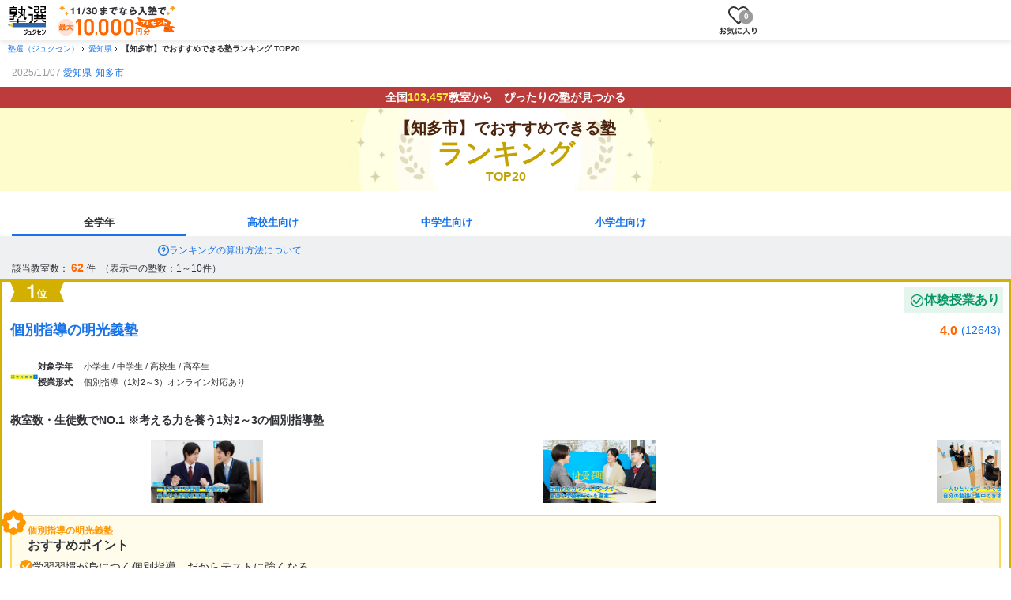

--- FILE ---
content_type: text/html
request_url: https://bestjuku.com/ranking/aichi/addr-4_09_039/
body_size: 18370
content:
<!DOCTYPE html>
<html lang="ja" data-astro-cid-i3clbemi>
  <head>
    <meta charset="utf-8">
    <meta name="viewport" content="width=device-width, initial-scale=1, shrink-to-fit=no">
    

<meta name="description" content="知多市にある学習塾のランキングです。近くの塾をランキング形式で探すことができます。各塾のページに遷移すると、塾のコースや口コミなどより詳細の情報を閲覧することができます。ランキングは、サイト内のクリック数や問い合わせ数など独自の基準で順番を決めています。">

<meta property="og:locale" content="ja_JP">
<meta property="og:title" content="【知多市】でおすすめできる塾ランキング TOP20｜塾選（ジュクセン）">
<meta property="og:type" content="article">
<meta property="og:url" content="https://bestjuku.com/ranking/aichi/addr-4_09_039/">
<meta property="og:description" content="知多市にある学習塾のランキングです。近くの塾をランキング形式で探すことができます。各塾のページに遷移すると、塾のコースや口コミなどより詳細の情報を閲覧することができます。ランキングは、サイト内のクリック数や問い合わせ数など独自の基準で順番を決めています。">
<meta property="og:site_name" content="塾選（ジュクセン）">
<meta property="og:image" content="https://bestjuku.com/images/logo_01.png">
<meta name="twitter:site" content="@">
<meta name="twitter:card" content="summary_large_image">
<meta name="twitter:title" content="【知多市】でおすすめできる塾ランキング TOP20｜塾選（ジュクセン）">
<meta name="twitter:creator" content="@">
<meta name="twitter:image:src" content="https://bestjuku.com/images/logo_01.png">
<meta name="twitter:domain" content="bestjuku.com">

<link rel="canonical" href="https://bestjuku.com/ranking/aichi/addr-4_09_039/">


<meta name="format-detection" content="address=no">
    <title>【知多市】でおすすめできる塾ランキング TOP20｜塾選（ジュクセン）</title>
    <link rel="shortcut icon" href="/favicon.ico" type="image/x-icon">
    
    <link rel="preload" as="image" href="/assets/img/ranking/jukusen_webparts_and_watermark_1.webp" fetchpriority="high" media="(max-width: 768px)">
    

    
    
    <script defer src="/js/lp-info.js"></script>
    
    <script defer src="/assets/js/present-campaign-modal_v2.js"></script>
    <script>(function(){const jukuId = null;
const classId = null;

  if (jukuId) {
    Object.defineProperty(window, "gtmOrderJukuID", { value: jukuId });
  }
  if (classId) {
    Object.defineProperty(window, "gtmOrderClassID", { value: classId });
  }
})();</script>
    <script>(function(){const brandId = null;
const isDisplayTrial = false;
const isDisplayInquiry = false;

  if (typeof window !== "undefined") {
    window.dataLayer = window.dataLayer || [];
    if (brandId) {
      window.dataLayer.push({
        event: "viewPage",
        isClientBrand: isDisplayTrial || isDisplayInquiry,
      });
    }
  }
})();</script>
    
  <script>
    (function (w, d, s, l, i) {
      w[l] = w[l] || [];
      w[l].push({ "gtm.start": new Date().getTime(), event: "gtm.js" });
      var f = d.getElementsByTagName(s)[0],
        j = d.createElement(s),
        dl = l != "dataLayer" ? "&l=" + l : "";
      j.async = true;
      j.src = "https://www.googletagmanager.com/gtm.js?id=" + i + dl;
      f.parentNode.insertBefore(j, f);
    })(window, document, "script", "dataLayer", "GTM-WWBXPBP");
  </script>

    


    <script type="application/ld+json">{"@context":"http://schema.org","@graph":[{"@type":"Article","mainEntityOfPage":{"@type":"WebPage","@id":"https://bestjuku.com/ranking/aichi/addr-4_09_039/"},"headline":"【知多市】でおすすめできる塾ランキング TOP20","image":{"@type":"ImageObject","url":"https://bestjuku.com/images/logo_01.png","width":696,"height":696},"publisher":{"@type":"Organization","name":"塾選（ジュクセン）","logo":{"@type":"ImageObject","url":"https://bestjuku.com/images/logo_01.png","width":600,"height":60}},"name":"塾選（ジュクセン）","url":"/ranking/aichi/addr-4_09_039/","description":"知多市にある学習塾のランキングです。近くの塾をランキング形式で探すことができます。各塾のページに遷移すると、塾のコースや口コミなどより詳細の情報を閲覧することができます。ランキングは、サイト内のクリック数や問い合わせ数など独自の基準で順番を決めています。"},{"@type":"ItemList","itemListElement":[{"@type":"ListItem","position":1,"item":{"@type":"Thing","name":"個別指導の明光義塾","url":"https://bestjuku.com/juku/16/","description":"教室数・生徒数でNO.1 ※考える力を養う1対2～3の個別指導塾"}},{"@type":"ListItem","position":2,"item":{"@type":"Thing","name":"ナビ個別指導学院","url":"https://bestjuku.com/juku/19/","description":"ほめる指導でやる気がアップ！安心の成績保証制度もある1対2の個別指導"}},{"@type":"ListItem","position":3,"item":{"@type":"Thing","name":"スクールIE","url":"https://bestjuku.com/juku/18/","description":"「やる気」を引き出す！性格・学力・目標に合わせた1対2の個別指導"}},{"@type":"ListItem","position":4,"item":{"@type":"Thing","name":"ITTO個別指導学院","url":"https://bestjuku.com/juku/20/","description":"個別指導ひとすじ30年、全国1200校の実績"}},{"@type":"ListItem","position":5,"item":{"@type":"Thing","name":"中村塾（愛知県）","url":"https://bestjuku.com/juku/7697/","description":"厳しくもありつつ家庭的な雰囲気の中で自身で学習できる力を伸ばす"}},{"@type":"ListItem","position":6,"item":{"@type":"Thing","name":"秀英予備校","url":"https://bestjuku.com/juku/5/","description":"小学校から高校まで一貫して学べる業界初の東証一部上場学習塾"}},{"@type":"ListItem","position":7,"item":{"@type":"Thing","name":"公文式","url":"https://bestjuku.com/juku/76/","description":"少しずつ難度を上げ「自ら学ぶ力」と「高度な基礎学力」を養える学習塾"}},{"@type":"ListItem","position":8,"item":{"@type":"Thing","name":"まなるご","url":"https://bestjuku.com/juku/2718/","description":"15分単位のマイクロラーニングを採用！総合的なITスキルが身につく"}},{"@type":"ListItem","position":9,"item":{"@type":"Thing","name":"個別指導 学参","url":"https://bestjuku.com/juku/1449/","description":"受験指導一筋40年以上！難関校の合格実績が裏付ける確かな指導力"}},{"@type":"ListItem","position":10,"item":{"@type":"Thing","name":"学研教室","url":"https://bestjuku.com/juku/77/","description":"「認知能力＋非認知能力＝生きる力」をはぐくむ教室"}}]},{"@type":"BreadcrumbList","itemListElement":[{"@type":"ListItem","position":1,"name":"塾選（ジュクセン）","item":"https://bestjuku.com/"},{"@type":"ListItem","position":2,"name":"愛知県","item":"https://bestjuku.com/ranking/pref-aichi/"},{"@type":"ListItem","position":3,"name":"【知多市】でおすすめできる塾ランキング TOP20"}]},{"@type":"FAQPage","mainEntity":[{"@type":"Question","name":"知多市で人気の塾を教えて下さい","acceptedAnswer":{"@type":"Answer","text":"知多市で人気の塾は1位は個別指導の明光義塾、2位はナビ個別指導学院、3位はスクールIEです。"}},{"@type":"Question","name":"知多市の塾は何教室ありますか？","acceptedAnswer":{"@type":"Answer","text":"知多市で塾選に掲載がある教室は62件です。（2025年11月07日現在） 塾選 では授業形式や目的に合わせた塾を検索し、塾へ資料請求や体験授業の申し込みをすることができます。"}}]}]}</script>
  <link rel="stylesheet" href="/_astro/index.Dwr4aJWv.css" />
<link rel="stylesheet" href="/_astro/index.yX2eX5Ow.css" />
<style>.container[data-astro-cid-gnqruxho]{padding:0 15px}@media screen and (min-width: 48em){.container[data-astro-cid-gnqruxho]{padding:0}}.container[data-astro-cid-gnqruxho]:nth-child(2){margin-top:15px}@media screen and (min-width: 48em){.container[data-astro-cid-gnqruxho]:nth-child(2){margin-top:20px}}.container[data-astro-cid-gnqruxho]:not(:nth-child(2)){margin-top:20px}@media screen and (min-width: 48em){.container[data-astro-cid-gnqruxho]:not(:nth-child(2)){margin-top:30px}}.title[data-astro-cid-gnqruxho]{position:relative;border-bottom:2px solid #ffd080;background-size:24px auto;margin:0;padding-bottom:5px;font-weight:700;font-size:1.8rem;line-height:1.4}.title[data-astro-cid-gnqruxho]:before{display:block;position:absolute;bottom:-1px;left:0;transform:translateY(50%);background-color:#f60;width:80px;height:2px;content:""}.link-list[data-astro-cid-wioddnb3]{margin-top:15px;font-size:13px;color:#9b9b9b}.link[data-astro-cid-wioddnb3]{position:relative;display:inline-block;margin:2px 4px;font-size:14px;line-height:1.6}
.container[data-astro-cid-xck6vbu5]{width:100%;overflow-x:auto}@media screen and (width >= 48em){.container[data-astro-cid-xck6vbu5]{max-width:960px;margin:0 auto}.-narrow-column[data-astro-cid-xck6vbu5]{max-width:930px;padding-top:10px}.-narrow-pc[data-astro-cid-xck6vbu5]{max-width:880px}}.breadcrumb[data-astro-cid-xck6vbu5]{display:flex;padding:5px 10px;margin:0;font-size:1rem;list-style:none}@media screen and (width >= 48em){.breadcrumb[data-astro-cid-xck6vbu5]{padding:7px 10px;font-size:1.2rem}.container[data-astro-cid-xck6vbu5].-narrow-column>.breadcrumb[data-astro-cid-xck6vbu5]{padding:5px 0}.container[data-astro-cid-xck6vbu5].-narrow-pc>.breadcrumb[data-astro-cid-xck6vbu5]{padding:7px 0}}.breadcrumb-item[data-astro-cid-xck6vbu5]{padding-right:7px;margin-right:5px;font-size:1rem;font-weight:700;white-space:nowrap;background:url(/assets/img/icon/ico_breadcrumb-arrow.svg) right center no-repeat}@media screen and (width >= 48em){.breadcrumb-item[data-astro-cid-xck6vbu5]{font-size:1.2rem}}.breadcrumb-item[data-astro-cid-xck6vbu5]:last-child{padding-right:0;margin-right:0;background:none}.breadcrumb-item[data-astro-cid-xck6vbu5]>.link[data-astro-cid-xck6vbu5]{font-weight:300}
.date[data-astro-cid-vh4twpqk]{width:100%;padding-left:15px;margin:10px 0;font-size:1.2rem;line-height:1.4;color:#9b9b9b}@media screen and (width >= 48em){.date[data-astro-cid-vh4twpqk]{max-width:880px;padding-left:0;margin:10px auto;font-size:1.4rem}}.date[data-astro-cid-vh4twpqk] a[data-astro-cid-vh4twpqk]{white-space:nowrap}.date[data-astro-cid-vh4twpqk] a[data-astro-cid-vh4twpqk]:not(:first-of-type){margin-left:5px}.title[data-astro-cid-vh4twpqk]{padding:3px 5px;margin:0;font-size:1.4rem;font-weight:700;line-height:1.5;color:#fff;text-align:center;background:#bc3b3b}@media screen and (width >= 48em){.title[data-astro-cid-vh4twpqk]{max-width:880px;padding:5px;margin:0 auto;font-size:1.8rem}}.title[data-astro-cid-vh4twpqk]>span[data-astro-cid-vh4twpqk]{color:#ffea31}.heading-title[data-astro-cid-vh4twpqk]{padding:10px;margin:0 auto;text-align:center;background:#fefccc url(/assets/img/ranking/jukusen_webparts_and_watermark_1.webp) center bottom no-repeat;background-size:393px auto}@media screen and (width >= 48em){.heading-title[data-astro-cid-vh4twpqk]{max-width:880px;padding:10px;background:#fefccc url(/assets/img/ranking/jukusen_webparts_and_watermark_1_pc.webp) center bottom no-repeat;background-size:880px auto}}.heading-title[data-astro-cid-vh4twpqk]>.name[data-astro-cid-vh4twpqk]{display:block;font-size:2rem;font-weight:700;line-height:1.5;color:#4b230e}.heading-title[data-astro-cid-vh4twpqk]>.name[data-astro-cid-vh4twpqk].small{font-size:1.5rem}@media screen and (width >= 48em){.heading-title[data-astro-cid-vh4twpqk]>.name[data-astro-cid-vh4twpqk].small{font-size:2.2rem}}@media screen and (width >= 48em){.heading-title[data-astro-cid-vh4twpqk]>.name[data-astro-cid-vh4twpqk]{display:inline;font-size:3rem;line-height:1.1}}.heading-title[data-astro-cid-vh4twpqk]>.ranking[data-astro-cid-vh4twpqk]{display:block;font-size:3.4rem;font-weight:700;line-height:1;color:#c4a300}@media screen and (width >= 48em){.heading-title[data-astro-cid-vh4twpqk]>.ranking[data-astro-cid-vh4twpqk]{display:inline;font-size:3rem;line-height:1.1}}.heading-title[data-astro-cid-vh4twpqk]>.top[data-astro-cid-vh4twpqk]{display:block;margin:5px 0 0;font-size:1.6rem;font-weight:700;line-height:1;color:#c4a300}@media screen and (width >= 48em){.heading-title[data-astro-cid-vh4twpqk]>.top[data-astro-cid-vh4twpqk]{display:inline;font-size:3rem;line-height:1.1}}.heading-title[data-astro-cid-vh4twpqk]>.top[data-astro-cid-vh4twpqk].is-small{font-size:1.4rem}@media screen and (width >= 48em){.heading-title[data-astro-cid-vh4twpqk]>.top[data-astro-cid-vh4twpqk].is-small{font-size:2rem}}.heading-title[data-astro-cid-vh4twpqk]>.pc[data-astro-cid-vh4twpqk]{display:none}@media screen and (width >= 48em){.heading-title[data-astro-cid-vh4twpqk]>.pc[data-astro-cid-vh4twpqk]{display:inline}}
.tab-item[data-astro-cid-tzamflxn]{flex:1;padding:0;margin:0;text-align:center;list-style:none}@media screen and (width >= 48em){.tab-item[data-astro-cid-tzamflxn]{flex:none}}.tab-item[data-astro-cid-tzamflxn] a[data-astro-cid-tzamflxn]{display:block;width:100%;padding:10px 0 8px;font-size:1.3rem;font-weight:700;line-height:1.5;color:#1a73e8}@media screen and (width >= 48em){.tab-item[data-astro-cid-tzamflxn] a[data-astro-cid-tzamflxn]{font-size:1.3rem}}.tab-item[data-astro-cid-tzamflxn] span[data-astro-cid-tzamflxn]{display:block;width:100%;padding:10px 0 6px;font-size:1.3rem;font-weight:700;line-height:1.5;color:#303136;border-bottom:2px #1a73e8 solid}@media screen and (width >= 48em){.tab-item[data-astro-cid-tzamflxn] span[data-astro-cid-tzamflxn]{font-size:1.3rem}}.tab-container[data-astro-cid-zgrdikmg]{margin:20px auto 0}@media screen and (width >= 48em){.tab-container[data-astro-cid-zgrdikmg]{background:#f9f9f9}}.tab-list[data-astro-cid-zgrdikmg]{display:flex;gap:10px;max-width:880px;padding:0;margin:0 15px}@media screen and (width >= 48em){.tab-list[data-astro-cid-zgrdikmg]{gap:25px;margin:0 auto;border-bottom:#c9c9c9 1px solid}}
.evaluation-inner[data-astro-cid-kqt7t7a4]{width:min-content}
</style>
<link rel="stylesheet" href="/_astro/_id_.DhxPHuoV.css" />
<style>:root{--z-background: 0;--z-base: 1;--z-child-item-front: 2;--z-header: 3;--z-modal: 4;--z-hamburger: 5;--font-family: "Hiragino Kaku Gothic ProN", "ヒラギノ角ゴ ProN W3", "Hiragino Sans", "メイリオ", Meiryo, "ＭＳ Ｐゴシック", "MS PGothic", "ＭＳ ゴシック", "Helvetica Neue", Helvetica, Arial, sans-serif;--breakpoint-sm: 24.5625em;--breakpoint-md: 48em;--breakpoint-ml: 60em;--breakpoint-lg: 64em;--breakpoint-xl: 80em;--breakpoint-2xl: 96em}
</style>
<link rel="stylesheet" href="/_astro/index.BvrZ7zzS.css" />
<style>.image-list[data-astro-cid-d5uyqj6b]{display:flex;gap:5px;align-items:center;margin:0 10px 15px;overflow:auto;&[data-astro-cid-d5uyqj6b]::-webkit-scrollbar{height:5px}&[data-astro-cid-d5uyqj6b]::-webkit-scrollbar-track{background:#dfe2e6}&[data-astro-cid-d5uyqj6b]::-webkit-scrollbar-thumb{background:#a4a6b1}}@media screen and (width >= 48em){.image-list[data-astro-cid-d5uyqj6b]{margin:0 17px 15px}}.image-list[data-astro-cid-d5uyqj6b] img[data-astro-cid-d5uyqj6b]{width:calc((100% - 10px)*.4);height:80px;object-fit:scale-down}@media screen and (width >= 48em){.image-list[data-astro-cid-d5uyqj6b] img[data-astro-cid-d5uyqj6b]{width:calc((100% - 10px) / 3);height:157px}}
strong[data-astro-cid-2t4wxuw5]{font-weight:700}.information-table[data-astro-cid-2t4wxuw5]{display:grid;grid-template-columns:96px 1fr;margin:10px 10px 0;overflow-x:auto;font-size:1.2rem;border-right:1px #c9c9c9 solid;border-bottom:1px #c9c9c9 solid;>dt,dd{width:100%;padding:5px 10px;margin:0;border-top:1px #c9c9c9 solid}>dt{position:sticky;left:0;display:flex;align-items:center;justify-content:flex-start;font-weight:700;background-color:#dfe2e6;border-left:1px #c9c9c9 solid}>dd{white-space:nowrap;background-color:#fff}&::-webkit-scrollbar{height:5px}&::-webkit-scrollbar-track{background:#dfe2e6}&::-webkit-scrollbar-thumb{background:#a4a6b1}&.--light-gray{grid-template-columns:auto 1fr;width:100%;margin:0 0 20px;border-spacing:0;border-collapse:collapse;>dt{font-weight:400;background-color:#f2f3f6}>dd{font-size:1.2rem;font-weight:300;line-height:1.4;color:#303136;white-space:normal}}}@media screen and (width >= 48em){.information-table[data-astro-cid-2t4wxuw5]{margin:15px 17px 0;&.--light-gray{margin-bottom:40px;>dt,>dd{font-size:1.4rem}}}}
._toggleFavoriteBtn_1l1v7_1{padding:0;font-weight:700;color:#71737d;cursor:pointer;background:transparent;transition:opacity .25s}._toggleFavoriteBtn_1l1v7_1:hover{opacity:.7}._toggleFavoriteBtn_1l1v7_1:before{display:block;content:""}._single_1l1v7_19{width:max-content;height:max-content;border:none}._single_1l1v7_19:before{width:21px;height:19px;background:url(/assets/img/icon/ico_toggle_favorite--add-sp.svg) no-repeat center center/contain}@media screen and (width >= 48em){._single_1l1v7_19:before{width:28px;height:22px;background:url(/assets/img/icon/ico_toggle_favorite--add-pc.svg) no-repeat center center/contain}}._boxCrushed_1l1v7_41{display:grid;place-content:center;place-items:center;row-gap:3px;width:48px;height:42px;font-size:.8rem;border:1px solid #c9c9c9;border-radius:5px;background:linear-gradient(180deg,#fff 51.56%,#efefef);grid-row:1/-1;grid-column-start:2}._boxCrushed_1l1v7_41:before{width:21px;height:19px;background:url(/assets/img/icon/ico_toggle_favorite--add-sp.svg) no-repeat center center/contain}._ctaFixed_1l1v7_63{border:1px solid #c9c9c9;border-radius:5px;background:linear-gradient(180deg,#fff 51.56%,#efefef);display:grid;place-content:center;place-items:center;row-gap:5px;flex-shrink:0;width:54px;height:54px;font-size:.9rem}@media screen and (min-width: 48em){._ctaFixed_1l1v7_63{width:58px;height:58px}}._ctaFixed_1l1v7_63:before{background:url(/assets/img/icon/ico_toggle_favorite--add-pc.svg) no-repeat center center/contain;width:28px;height:22px}._active_1l1v7_88:before{background:url(/assets/img/icon/ico_toggle_favorite--remove.svg) no-repeat center center/contain}@media screen and (width >= 48em){._active_1l1v7_88:before{width:24px}}._favoriteDialog_pda9b_1{position:fixed;padding:0;border:none}._favoriteDialog_pda9b_1::backdrop{position:fixed;inset:0;background-color:#0000007f}._favoriteDialog_pda9b_1[open]{animation-name:_dialog-fadeIn_pda9b_1;animation-duration:.15s;animation-timing-function:linear;animation-fill-mode:forwards}._favoriteDialogInner_pda9b_20{position:relative;max-width:520px}._favoriteDialogFigure_pda9b_25{margin:0}._favoriteDialogLink_pda9b_29{position:absolute;bottom:7%;left:50%;transform:translate(-50%)}._favoriteDialogCloseButton_pda9b_36{position:absolute;top:0;right:0;width:32px;height:32px;background-color:transparent;border:none}._favoriteDialogCloseButton_pda9b_36:before{position:absolute;left:50%;display:block;width:100%;height:2px;content:"";background-color:#fff;transform:translate(-50%) rotate(45deg)}._favoriteDialogCloseButton_pda9b_36:after{position:absolute;left:50%;display:block;width:100%;height:2px;content:"";background-color:#fff;transform:translate(-50%) rotate(-45deg)}@keyframes _dialog-fadeIn_pda9b_1{0%{opacity:0}to{opacity:1}}
.rating-star[data-astro-cid-h5d6tbot]{display:inline-block;background:url(/assets/img/icon/ico_star.svg) center center/100% auto no-repeat;&.half{background:url(/assets/img/icon/ico_star_half.svg) center center/100% auto no-repeat}&.inert{background:url(/assets/img/icon/ico_star_none.svg) center center/100% auto no-repeat}&.mr-none{margin-right:0}&.mb-none{margin-bottom:0}&.mr-normal{margin-right:4px}&.mb-normal{margin-bottom:3px}&.small{width:13px;height:13px}&.medium{width:15px;height:15px}&.large{width:15px;height:15px}}@media screen and (width >= 48em){.rating-star[data-astro-cid-h5d6tbot]{&.large{width:20px;height:20px;&.mr-normal{margin-right:5px}}}}
.container[data-astro-cid-op3pj7ks]{box-sizing:border-box;padding:0;margin:0;border:1px #c9c9c9 solid;border-radius:5px}.container[data-astro-cid-op3pj7ks].-hidden{display:none}.card-title[data-astro-cid-op3pj7ks]{position:relative;box-sizing:border-box;display:flex;gap:10px;align-items:center;justify-content:space-between;padding:10px;margin:0;background:#f9f9f9;border-bottom:1px #c9c9c9 solid;border-top-left-radius:5px;border-top-right-radius:5px}.card-title[data-astro-cid-op3pj7ks]>a[data-astro-cid-op3pj7ks]{font-size:1.6rem}.card-contents[data-astro-cid-op3pj7ks]{padding:10px}.info-table[data-astro-cid-op3pj7ks]{display:grid;grid-template-columns:48px auto;row-gap:5px;align-items:start;padding:0;margin:0 0 10px;font-size:1.2rem}.info-table[data-astro-cid-op3pj7ks]:last-of-type{margin:0 0 15px}.info-table[data-astro-cid-op3pj7ks] dt[data-astro-cid-op3pj7ks]{padding:0;margin:0;font-size:1.2rem;font-weight:700;line-height:1.4}.info-table[data-astro-cid-op3pj7ks] dd[data-astro-cid-op3pj7ks]{padding:0;margin:0;font-size:1.2rem;line-height:1.4}.map-link[data-astro-cid-op3pj7ks]{display:inline-flex;gap:5px;align-items:center;justify-content:flex-start;width:100%;margin-top:5px;font-size:1.2rem;font-weight:700;line-height:1.5;color:#1a73e8;text-align:left;text-decoration:none}.map-link[data-astro-cid-op3pj7ks]:before{display:inline-block;width:12px;height:15px;content:"";background:url(/assets/img/icon/ico_btn_map.svg) center center/100% auto no-repeat}.cta-buttons[data-astro-cid-op3pj7ks]{display:flex;gap:6px;justify-content:center}.cta-buttons[data-astro-cid-op3pj7ks]>.button[data-astro-cid-op3pj7ks]{display:inline-block;width:50%;padding:12px;font-size:1.4rem;font-weight:700;text-align:center;text-decoration:none;outline:0;border:0;border-radius:4px;box-shadow:0 2px 5px #00000040}@media screen and (width >= 48em){.cta-buttons[data-astro-cid-op3pj7ks]>.button[data-astro-cid-op3pj7ks]{padding:9px;font-size:1.4rem}}.cta-buttons[data-astro-cid-op3pj7ks]>.button[data-astro-cid-op3pj7ks]:hover{opacity:.8;transition:opacity .15s linear}.button[data-astro-cid-op3pj7ks].-blue{color:#fff;background:transparent linear-gradient(180deg,#1a73e8,#04c) 0% 0% no-repeat padding-box}.button[data-astro-cid-op3pj7ks].-orange{color:#fff;background:transparent linear-gradient(180deg,#f60,#d23a00) 0% 0% no-repeat padding-box}
._toggleFavoriteBtn_1l1v7_1{padding:0;font-weight:700;color:#71737d;cursor:pointer;background:transparent;transition:opacity .25s}._toggleFavoriteBtn_1l1v7_1:hover{opacity:.7}._toggleFavoriteBtn_1l1v7_1:before{display:block;content:""}._single_1l1v7_19{width:max-content;height:max-content;border:none}._single_1l1v7_19:before{width:21px;height:19px;background:url(/assets/img/icon/ico_toggle_favorite--add-sp.svg) no-repeat center center/contain}@media screen and (width >= 48em){._single_1l1v7_19:before{width:28px;height:22px;background:url(/assets/img/icon/ico_toggle_favorite--add-pc.svg) no-repeat center center/contain}}._boxCrushed_1l1v7_41{display:grid;place-content:center;place-items:center;row-gap:3px;width:48px;height:42px;font-size:.8rem;border:1px solid #c9c9c9;border-radius:5px;background:linear-gradient(180deg,#fff 51.56%,#efefef);grid-row:1/-1;grid-column-start:2}._boxCrushed_1l1v7_41:before{width:21px;height:19px;background:url(/assets/img/icon/ico_toggle_favorite--add-sp.svg) no-repeat center center/contain}._ctaFixed_1l1v7_63{border:1px solid #c9c9c9;border-radius:5px;background:linear-gradient(180deg,#fff 51.56%,#efefef);display:grid;place-content:center;place-items:center;row-gap:5px;flex-shrink:0;width:54px;height:54px;font-size:.9rem}@media screen and (min-width: 48em){._ctaFixed_1l1v7_63{width:58px;height:58px}}._ctaFixed_1l1v7_63:before{background:url(/assets/img/icon/ico_toggle_favorite--add-pc.svg) no-repeat center center/contain;width:28px;height:22px}._active_1l1v7_88:before{background:url(/assets/img/icon/ico_toggle_favorite--remove.svg) no-repeat center center/contain}@media screen and (width >= 48em){._active_1l1v7_88:before{width:24px}}._favoriteDialog_pda9b_1{position:fixed;padding:0;border:none}._favoriteDialog_pda9b_1::backdrop{position:fixed;inset:0;background-color:#0000007f}._favoriteDialog_pda9b_1[open]{animation-name:_dialog-fadeIn_pda9b_1;animation-duration:.15s;animation-timing-function:linear;animation-fill-mode:forwards}._favoriteDialogInner_pda9b_20{position:relative;max-width:520px}._favoriteDialogFigure_pda9b_25{margin:0}._favoriteDialogLink_pda9b_29{position:absolute;bottom:7%;left:50%;transform:translate(-50%)}._favoriteDialogCloseButton_pda9b_36{position:absolute;top:0;right:0;width:32px;height:32px;background-color:transparent;border:none}._favoriteDialogCloseButton_pda9b_36:before{position:absolute;left:50%;display:block;width:100%;height:2px;content:"";background-color:#fff;transform:translate(-50%) rotate(45deg)}._favoriteDialogCloseButton_pda9b_36:after{position:absolute;left:50%;display:block;width:100%;height:2px;content:"";background-color:#fff;transform:translate(-50%) rotate(-45deg)}@keyframes _dialog-fadeIn_pda9b_1{0%{opacity:0}to{opacity:1}}
</style><script type="module">const e=document.getElementById("accordion");function t(){window.matchMedia("(min-width: 48em)").matches?e.setAttribute("open",""):e.removeAttribute("open")}t();
</script></head>

  <body data-astro-cid-i3clbemi>
    <noscript><iframe src="https://www.googletagmanager.com/ns.html?id=GTM-WWBXPBP" height="0" width="0" style="display:none;visibility:hidden"></iframe></noscript>
    <header class="container" data-astro-cid-ezivnzrs>
  <div class="inner" data-astro-cid-ezivnzrs>
    <div class="left" data-astro-cid-ezivnzrs>
      <a href="/" class="bjc-logo" data-astro-cid-ezivnzrs>
        <img class="logo" src="/assets/img/jukusen_logo.svg" alt="塾選（ジュクセン）" width="57" height="45" loading="eager" fetchpriority="high" data-astro-cid-ezivnzrs>
      </a>
      <button class="header-present-campaign" data-astro-cid-ezivnzrs>
        <img class="logo" src="/assets/img/campaign/present202510.webp" alt="最大10,000円プレゼント" width="170" height="38" loading="eager" fetchpriority="high" data-astro-cid-ezivnzrs>
      </button>
    </div>
    <div class="right" data-astro-cid-ezivnzrs>
      <style>astro-island,astro-slot,astro-static-slot{display:contents}</style><script>(()=>{var e=async t=>{await(await t())()};(self.Astro||(self.Astro={})).load=e;window.dispatchEvent(new Event("astro:load"));})();;(()=>{var v=Object.defineProperty;var A=(c,s,a)=>s in c?v(c,s,{enumerable:!0,configurable:!0,writable:!0,value:a}):c[s]=a;var d=(c,s,a)=>(A(c,typeof s!="symbol"?s+"":s,a),a);var u;{let c={0:t=>m(t),1:t=>a(t),2:t=>new RegExp(t),3:t=>new Date(t),4:t=>new Map(a(t)),5:t=>new Set(a(t)),6:t=>BigInt(t),7:t=>new URL(t),8:t=>new Uint8Array(t),9:t=>new Uint16Array(t),10:t=>new Uint32Array(t)},s=t=>{let[e,n]=t;return e in c?c[e](n):void 0},a=t=>t.map(s),m=t=>typeof t!="object"||t===null?t:Object.fromEntries(Object.entries(t).map(([e,n])=>[e,s(n)]));customElements.get("astro-island")||customElements.define("astro-island",(u=class extends HTMLElement{constructor(){super(...arguments);d(this,"Component");d(this,"hydrator");d(this,"hydrate",async()=>{var f;if(!this.hydrator||!this.isConnected)return;let e=(f=this.parentElement)==null?void 0:f.closest("astro-island[ssr]");if(e){e.addEventListener("astro:hydrate",this.hydrate,{once:!0});return}let n=this.querySelectorAll("astro-slot"),r={},l=this.querySelectorAll("template[data-astro-template]");for(let o of l){let i=o.closest(this.tagName);i!=null&&i.isSameNode(this)&&(r[o.getAttribute("data-astro-template")||"default"]=o.innerHTML,o.remove())}for(let o of n){let i=o.closest(this.tagName);i!=null&&i.isSameNode(this)&&(r[o.getAttribute("name")||"default"]=o.innerHTML)}let h;try{h=this.hasAttribute("props")?m(JSON.parse(this.getAttribute("props"))):{}}catch(o){let i=this.getAttribute("component-url")||"<unknown>",b=this.getAttribute("component-export");throw b&&(i+=` (export ${b})`),console.error(`[hydrate] Error parsing props for component ${i}`,this.getAttribute("props"),o),o}let p;await this.hydrator(this)(this.Component,h,r,{client:this.getAttribute("client")}),this.removeAttribute("ssr"),this.dispatchEvent(new CustomEvent("astro:hydrate"))});d(this,"unmount",()=>{this.isConnected||this.dispatchEvent(new CustomEvent("astro:unmount"))})}disconnectedCallback(){document.removeEventListener("astro:after-swap",this.unmount),document.addEventListener("astro:after-swap",this.unmount,{once:!0})}connectedCallback(){if(!this.hasAttribute("await-children")||document.readyState==="interactive"||document.readyState==="complete")this.childrenConnectedCallback();else{let e=()=>{document.removeEventListener("DOMContentLoaded",e),n.disconnect(),this.childrenConnectedCallback()},n=new MutationObserver(()=>{var r;((r=this.lastChild)==null?void 0:r.nodeType)===Node.COMMENT_NODE&&this.lastChild.nodeValue==="astro:end"&&(this.lastChild.remove(),e())});n.observe(this,{childList:!0}),document.addEventListener("DOMContentLoaded",e)}}async childrenConnectedCallback(){let e=this.getAttribute("before-hydration-url");e&&await import(e),this.start()}async start(){let e=JSON.parse(this.getAttribute("opts")),n=this.getAttribute("client");if(Astro[n]===void 0){window.addEventListener(`astro:${n}`,()=>this.start(),{once:!0});return}try{await Astro[n](async()=>{let r=this.getAttribute("renderer-url"),[l,{default:h}]=await Promise.all([import(this.getAttribute("component-url")),r?import(r):()=>()=>{}]),p=this.getAttribute("component-export")||"default";if(!p.includes("."))this.Component=l[p];else{this.Component=l;for(let y of p.split("."))this.Component=this.Component[y]}return this.hydrator=h,this.hydrate},e,this)}catch(r){console.error(`[astro-island] Error hydrating ${this.getAttribute("component-url")}`,r)}}attributeChangedCallback(){this.hydrate()}},d(u,"observedAttributes",["props"]),u))}})();</script><astro-island uid="2k0CcK" prefix="r0" component-url="/_astro/HeaderFavoritesLink.DOeDF6yJ.js" component-export="HeaderFavoritesLink" renderer-url="/_astro/client.DHm9Ux5n.js" props="{&quot;data-astro-cid-ezivnzrs&quot;:[0,true]}" ssr="" client="load" opts="{&quot;name&quot;:&quot;HeaderFavoritesLink&quot;,&quot;value&quot;:true}" await-children=""><a href="/favorites/" class="_container_o2zvm_1"><picture><source media="(min-width: 48em)" srcSet="/assets/img/icon/ico_pc_btn_favourite.svg" width="50" height="36"/><img src="/assets/img/icon/ico_sp_btn_favourite.svg" alt="お気に入り" width="40" height="36" fetchpriority="high" loading="eager"/></picture><span class="_count_o2zvm_6 ">0</span></a><!--astro:end--></astro-island>
    </div>
  </div>
</header>




<dialog class="present-campaign-modal" data-astro-cid-ezivnzrs>
  <div class="present-campaign-modal-inner" data-astro-cid-ezivnzrs>
    <figure class="present-campaign-modal-figure" data-astro-cid-ezivnzrs>
      <img id="present-campaign-modal-image" src="/assets/img/campaign/present-campaign-modal-image202510.webp" alt="最大10,000円プレゼント" loading="lazy" fetchpriority="low" data-astro-cid-ezivnzrs>
    </figure>
    <a class="present-campaign-modal-link bju-mt-10" href="/supportprogram/" data-astro-cid-ezivnzrs>キャンペーンの詳細はこちら</a>
    <button class="present-campaign-modal-close-button" onclick="this.parentElement.parentElement.close();" data-astro-cid-ezivnzrs>
    </button>
  </div>
</dialog>

    <main class="container" data-astro-cid-i3clbemi>
      
  
<nav class="container" data-astro-cid-xck6vbu5>
  <ol class="breadcrumb" data-astro-cid-xck6vbu5>
    <li class="breadcrumb-item" data-astro-cid-xck6vbu5>
          <a class="link" href="/" data-astro-cid-xck6vbu5>
              塾選（ジュクセン）
            </a>
        </li><li class="breadcrumb-item" data-astro-cid-xck6vbu5>
          <a class="link" href="/ranking/pref-aichi/" data-astro-cid-xck6vbu5>
              愛知県
            </a>
        </li><li class="breadcrumb-item" data-astro-cid-xck6vbu5>
          【知多市】でおすすめできる塾ランキング TOP20
        </li>
  </ol>
</nav>
  <p class="date" data-astro-cid-vh4twpqk>
      2025/11/07
      <a href="/ranking/pref-aichi/" data-astro-cid-vh4twpqk>愛知県</a><a href="/ranking/aichi/addr-4_09_039/" data-astro-cid-vh4twpqk>知多市</a>
    </p>
<p class="title" data-astro-cid-vh4twpqk>
  全国<span data-astro-cid-vh4twpqk>103,457</span>教室から　ぴったりの塾が見つかる
</p>
<h1 class="heading-title" data-astro-cid-vh4twpqk>
  
  <span class="name" data-astro-cid-vh4twpqk>【知多市】でおすすめできる塾</span>
  <span class="ranking" data-astro-cid-vh4twpqk>ランキング</span>
  <span class="top" data-astro-cid-vh4twpqk>TOP20</span>
</h1>
  <div class="tab-container" data-astro-cid-zgrdikmg>
  <ul class="tab-list" data-astro-cid-zgrdikmg>
    <li class="tab-item" data-astro-cid-tzamflxn>
      <span data-astro-cid-tzamflxn>全学年</span>
    </li>

<li class="tab-item" data-astro-cid-tzamflxn>
      <a href="/ranking/aichi/addr-4_09_039/high/" data-astro-cid-tzamflxn>高校生向け</a>
    </li>

<li class="tab-item" data-astro-cid-tzamflxn>
      <a href="/ranking/aichi/addr-4_09_039/junior/" data-astro-cid-tzamflxn>中学生向け</a>
    </li>

<li class="tab-item" data-astro-cid-tzamflxn>
      <a href="/ranking/aichi/addr-4_09_039/elementary/" data-astro-cid-tzamflxn>小学生向け</a>
    </li>


  </ul>
</div>
  
<div class="ranking-rule" data-astro-cid-rmoi253x>
  <a href="/policy/" class="ranking-link" data-astro-cid-rmoi253x>
    <img src="/assets/img/ico-help.webp" alt="ico-help.webp" width="14" height="14" loading="lazy" fetchpriority="low" data-astro-cid-rmoi253x>
    ランキングの算出方法について
  </a>
</div>
<div class="count-wrapper" data-astro-cid-rmoi253x>
  <div class="pjp-ranking-number" data-astro-cid-rmoi253x>
    該当教室数： <span class="class-count" data-astro-cid-rmoi253x>62</span> 件
    <span class="page-count" data-astro-cid-rmoi253x>（表示中の塾数：1～10件）</span>
  </div>
</div>



<div class="list-wrapper" data-astro-cid-rmoi253x>
  
  <script>(()=>{var e=async t=>{await(await t())()};(self.Astro||(self.Astro={})).only=e;window.dispatchEvent(new Event("astro:only"));})();</script>
          



          <div class="ranking-card -first-card -first" data-astro-cid-i3ktmo4j>
  
  <div class="card-header" id="01" data-astro-cid-u55dmv3i>
  <div class="ranking" data-astro-cid-u55dmv3i>
    <img src="/assets/img/ico-flag-01.webp" alt="01" width="68" height="25" loading="eager" data-astro-cid-u55dmv3i>
  </div>
  <div class="has-trial" data-astro-cid-u55dmv3i>
        <img src="/assets/img/ico-check--green.webp" alt="体験授業あり" width="16" height="16" loading="lazy" fetchpriority="low" data-astro-cid-u55dmv3i>
        体験授業あり
      </div>
</div>
  <div class="header-detail" data-astro-cid-jyjcmllw>
  <h2 class="ranking-title" data-astro-cid-jyjcmllw>
        <a href="/juku/16/" data-astro-cid-jyjcmllw>
          個別指導の明光義塾
        </a>
      </h2>
  <div class="review-rating" data-astro-cid-jyjcmllw>
        <i class="rating-star large mr-normal mb-normal" data-astro-cid-h5d6tbot></i><i class="rating-star large mr-normal mb-normal" data-astro-cid-h5d6tbot></i><i class="rating-star large mr-normal mb-normal" data-astro-cid-h5d6tbot></i><i class="rating-star half large mr-normal mb-normal" data-astro-cid-h5d6tbot></i><i class="rating-star inert large mr-normal mb-normal" data-astro-cid-h5d6tbot></i>


        <div class="score" data-astro-cid-jyjcmllw>4.0</div>
        <a href="/juku/16/review/" class="link" data-astro-cid-jyjcmllw>(12643)</a>
      </div>
</div>

<div class="second-container" data-astro-cid-jyjcmllw>
  <img class="thumbnail" src="https://img.bestjuku.com/b4bbab35-4e18-4a65-b684-ab564fdf92b8.webp" alt="16.webp" width="40" height="40" loading="lazy" fetchpriority="low" data-astro-cid-jyjcmllw>
  <dl class="description-list" data-astro-cid-jyjcmllw>
    
    
          <dt data-astro-cid-jyjcmllw>対象学年</dt>
          <dd data-astro-cid-jyjcmllw>
            
            小学生 / 中学生 / 高校生 / 高卒生
          </dd>
        
    
          <dt data-astro-cid-jyjcmllw>授業形式</dt>
          <dd data-astro-cid-jyjcmllw>
            <span data-astro-cid-jyjcmllw>個別指導（1対2～3）</span><span data-astro-cid-jyjcmllw>オンライン対応あり</span>
          </dd>
        
  </dl>
</div>
<p class="catch" data-astro-cid-jyjcmllw>
  教室数・生徒数でNO.1 ※考える力を養う1対2～3の個別指導塾
</p>
  <div class="image-list" data-astro-cid-d5uyqj6b>
  <img src="https://img.bestjuku.com/a174fc42-42b8-461d-b6e9-7d5020aa1438.webp" width="277" height="157" decoding="async" loading="lazy" alt="明光義塾 1" data-astro-cid-d5uyqj6b><img src="https://img.bestjuku.com/df47fb3a-79a9-4c20-a320-a984e0daf36c.webp" width="277" height="157" decoding="async" loading="lazy" alt="明光義塾 2" data-astro-cid-d5uyqj6b><img src="https://img.bestjuku.com/021ddfe2-0865-4086-a716-66995fbf26eb.webp" width="277" height="157" decoding="async" loading="lazy" alt="明光義塾 3" data-astro-cid-d5uyqj6b>
</div>
  <div class="point" data-astro-cid-un4dkjjb>
  <p class="heading" data-astro-cid-un4dkjjb>
    <span data-astro-cid-un4dkjjb>個別指導の明光義塾</span>おすすめポイント
  </p>
  <ul class="list" data-astro-cid-un4dkjjb>
    <li class="item" data-astro-cid-un4dkjjb>学習習慣が身につく個別指導。だからテストに強くなる</li><li class="item" data-astro-cid-un4dkjjb>オーダーメイドの学習プランで、受験対策ができる</li><li class="item" data-astro-cid-un4dkjjb>面倒見が良く、学習内容が定着しやすいノートの取り方まで指導してくれる</li>
  </ul>
</div>
  <div class="link-list" data-astro-cid-ykcsuvcy>
  <a href="/juku/16/experience/" class="link experience" data-astro-cid-ykcsuvcy>
            合格体験記
          </a><a href="/juku/16/review/" class="link review" data-astro-cid-ykcsuvcy>
            塾の口コミ(12643)
          </a>
</div>
<div class="card-list" data-astro-cid-ykcsuvcy>
  
        <a href="/shingaku/experience/64762/" class="experience-link" data-astro-cid-ndopgwt3>
  <div class="link-icon" data-astro-cid-ndopgwt3>
    <img src="/assets/img/shingaku/person/person-junior-pass-male-2.svg" alt="" width="35" height="44" loading="lazy" data-astro-cid-ndopgwt3>
  </div>
  <div class="link-content" data-astro-cid-ndopgwt3>
    <p class="link-category" data-astro-cid-ndopgwt3>合格体験記</p>
    <p class="link-title" data-astro-cid-ndopgwt3>茨城県立土浦第二高等学校、常総学院高等学校、学校法人土浦日本大学学園土浦日本大学高等学校 合格</p>
    <p class="link-paragraph" data-astro-cid-ndopgwt3>
      受験年度：2023年度 / 
      開始偏差値：55
    </p>
  </div>
</a>
        <a href="/juku/16/review/100476/" class="review-link" data-astro-cid-f46rj664>
  <div class="link-icon" data-astro-cid-f46rj664>
    <img src="/assets/img/face/ico_face_41.svg" alt="" width="35" height="35" loading="lazy" data-astro-cid-f46rj664>
  </div>
  <div class="link-content" data-astro-cid-f46rj664>
    <p class="link-category" data-astro-cid-f46rj664>口コミ</p>
    <div class="evaluation" data-astro-cid-f46rj664>
      <span class="evaluation-period" data-astro-cid-f46rj664>総合評価：</span>
      <i class="rating-star small mr-normal mb-normal" data-astro-cid-h5d6tbot></i><i class="rating-star small mr-normal mb-normal" data-astro-cid-h5d6tbot></i><i class="rating-star small mr-normal mb-normal" data-astro-cid-h5d6tbot></i><i class="rating-star small mr-normal mb-normal" data-astro-cid-h5d6tbot></i><i class="rating-star small mr-normal mb-normal" data-astro-cid-h5d6tbot></i>


      <span class="evaluation-count" data-astro-cid-f46rj664>5</span>
    </div>
    <p class="link-paragraph" data-astro-cid-f46rj664>部活動で忙しかった本人にとって、塾の授業の日程を振り替えられることがとても大切なことでした。おかげで、受験勉強と部活の両立をやりきることができたと思います。だから子供にとって合っている塾だったと思います。</p>
  </div>
</a>
      
</div>
  <dl class="information-table" data-astro-cid-2t4wxuw5>
  
          <dt data-astro-cid-2t4wxuw5>目的</dt>
          <dd data-astro-cid-2t4wxuw5>中学受験 / 高校受験 / 大学受験 / 定期テスト・内申対策 / 中高一貫校 / 学校の授業理解のための補足学習 / 苦手科目克服 / 総合型選抜・学校推薦型選抜対策 / 小論文対策 / 面接対策 / 英検対策 / 漢検対策</dd>
        
          <dt data-astro-cid-2t4wxuw5>講習</dt>
          <dd data-astro-cid-2t4wxuw5>冬期講習 / 夏期講習 / 春期講習</dd>
        
          <dt data-astro-cid-2t4wxuw5>科目</dt>
          <dd data-astro-cid-2t4wxuw5>国語 / 英語 / 理科 / 社会 / 算数・数学</dd>
        
          <dt data-astro-cid-2t4wxuw5>特徴</dt>
          <dd data-astro-cid-2t4wxuw5>体験授業あり / 自習室あり / 定期面談実施 / リモート授業あり / 安全対策あり / 入退室管理システムあり / オリジナルテキスト使用 / 不登校生サポートあり / 質問しやすい環境 / 宿題チェックあり / 自宅学習サポートあり / 兄弟姉妹割引制度あり</dd>
        
</dl>
  <div class="container" data-astro-cid-zpn2lny4>
  <h3 class="heading-title" data-astro-cid-zpn2lny4>
    知多市にある個別指導の明光義塾
  </h3>
  <div class="class-cards" data-astro-cid-zpn2lny4>
    <div class="container" data-astro-cid-op3pj7ks>
  <h4 class="card-title" data-astro-cid-op3pj7ks>
    <a href="/juku/16/class/92252/" data-astro-cid-op3pj7ks>
          知多教室
        </a>
    <astro-island uid="2oNAx9" component-url="/_astro/ButtonToggleFavorite.BZlrXqCN.js" component-export="ButtonToggleFavorite" renderer-url="/_astro/client.DHm9Ux5n.js" props="{&quot;brandId&quot;:[0,16],&quot;classroomId&quot;:[0,92252],&quot;variant&quot;:[0,&quot;single&quot;]}" ssr="" client="only" opts="{&quot;name&quot;:&quot;ButtonToggleFavorite&quot;,&quot;value&quot;:&quot;react&quot;}" await-children=""><button class="_toggleFavoriteBtn_1l1v7_1 _single_1l1v7_19"></button><template data-astro-template="fallback"><button class="_toggleFavoriteBtn_1l1v7_1 _single_1l1v7_19"></button></template><!--astro:end--></astro-island>
  </h4>
  <div class="card-contents" data-astro-cid-op3pj7ks>
    <dl class="info-table" data-astro-cid-op3pj7ks>
      
            <dt data-astro-cid-op3pj7ks>最寄駅</dt>
            <dd data-astro-cid-op3pj7ks>名鉄常滑線寺本駅から徒歩15分</dd>
          
      <dt data-astro-cid-op3pj7ks>住所</dt>
      <dd data-astro-cid-op3pj7ks>
        愛知県知多市清水が丘１−１７１１クラロビル　３Ｆ−Ａ
        <a href="/juku/16/class/92252/access/" class="map-link" data-astro-cid-op3pj7ks>
                地図を見る
              </a>
      </dd>
    </dl>
    <div class="cta-buttons" data-astro-cid-op3pj7ks>
          <a href="/class/92252/experience/" class="button -blue" data-astro-cid-op3pj7ks>
              体験授業の相談
            </a>
          <a href="/class/92252/request/" class="button -orange" data-astro-cid-op3pj7ks>
              料金を知りたい
            </a>
        </div>
  </div>
</div>
  </div>
  <div class="detail-link" data-astro-cid-zpn2lny4>
    <a href="/juku/16/class/aichi/4_09_039/" class="link" data-astro-cid-zpn2lny4>
      知多市の個別指導の明光義塾の教室を見る
      <img src="/assets/img/ico-arrow.webp" alt="arrow" width="6" height="9" loading="lazy" fetchpriority="low" data-astro-cid-zpn2lny4>
    </a>
  </div>
</div>
</div>
        
          



          <div class="ranking-card -second" data-astro-cid-i3ktmo4j>
  
  <div class="card-header" id="02" data-astro-cid-u55dmv3i>
  <div class="ranking" data-astro-cid-u55dmv3i>
    <img src="/assets/img/ico-flag-02.webp" alt="02" width="68" height="25" loading="lazy" data-astro-cid-u55dmv3i>
  </div>
  <div class="has-trial" data-astro-cid-u55dmv3i>
        <img src="/assets/img/ico-check--green.webp" alt="体験授業あり" width="16" height="16" loading="lazy" fetchpriority="low" data-astro-cid-u55dmv3i>
        体験授業あり
      </div>
</div>
  <div class="header-detail" data-astro-cid-jyjcmllw>
  <h2 class="ranking-title" data-astro-cid-jyjcmllw>
        <a href="/juku/19/" data-astro-cid-jyjcmllw>
          ナビ個別指導学院
        </a>
      </h2>
  <div class="review-rating" data-astro-cid-jyjcmllw>
        <i class="rating-star large mr-normal mb-normal" data-astro-cid-h5d6tbot></i><i class="rating-star large mr-normal mb-normal" data-astro-cid-h5d6tbot></i><i class="rating-star large mr-normal mb-normal" data-astro-cid-h5d6tbot></i><i class="rating-star half large mr-normal mb-normal" data-astro-cid-h5d6tbot></i><i class="rating-star inert large mr-normal mb-normal" data-astro-cid-h5d6tbot></i>


        <div class="score" data-astro-cid-jyjcmllw>3.7</div>
        <a href="/juku/19/review/" class="link" data-astro-cid-jyjcmllw>(4569)</a>
      </div>
</div>

<div class="second-container" data-astro-cid-jyjcmllw>
  <img class="thumbnail" src="https://img.bestjuku.com/35a65f05-f44d-4421-ae70-1d0b4e929daa.webp" alt="19.webp" width="40" height="40" loading="lazy" fetchpriority="low" data-astro-cid-jyjcmllw>
  <dl class="description-list" data-astro-cid-jyjcmllw>
    
    
          <dt data-astro-cid-jyjcmllw>対象学年</dt>
          <dd data-astro-cid-jyjcmllw>
            
            小学生 / 中学生 / 高校生
          </dd>
        
    
          <dt data-astro-cid-jyjcmllw>授業形式</dt>
          <dd data-astro-cid-jyjcmllw>
            <span data-astro-cid-jyjcmllw>個別指導（1対2～3）</span><span data-astro-cid-jyjcmllw>オンライン対応あり</span>
          </dd>
        
  </dl>
</div>
<p class="catch" data-astro-cid-jyjcmllw>
  ほめる指導でやる気がアップ！安心の成績保証制度もある1対2の個別指導
</p>
  <div class="image-list" data-astro-cid-d5uyqj6b>
  <img src="https://img.bestjuku.com/96ad27a7-3aed-4aae-a05f-0d1db6cebde1.webp" width="277" height="157" decoding="async" loading="lazy" alt="Ambience 214.webp" data-astro-cid-d5uyqj6b><img src="https://img.bestjuku.com/74a5eb6c-e731-42b0-924c-bbce1e5c28b2.webp" width="277" height="157" decoding="async" loading="lazy" alt="Ambience 215.webp" data-astro-cid-d5uyqj6b><img src="https://img.bestjuku.com/889edb12-5dfd-4710-884d-356517009866.webp" width="277" height="157" decoding="async" loading="lazy" alt="Ambience 216.webp" data-astro-cid-d5uyqj6b>
</div>
  <div class="point" data-astro-cid-un4dkjjb>
  <p class="heading" data-astro-cid-un4dkjjb>
    <span data-astro-cid-un4dkjjb>ナビ個別指導学院</span>おすすめポイント
  </p>
  <ul class="list" data-astro-cid-un4dkjjb>
    <li class="item" data-astro-cid-un4dkjjb>予習型授業で学校の内容を先取り！学校の授業が理解しやすくなる</li><li class="item" data-astro-cid-un4dkjjb>＋20点アップの成績保証制度で、定期テスト対策もばっちり</li><li class="item" data-astro-cid-un4dkjjb>自習＆家庭学習を含めた総合的なサポート。いつでも使える自習室で集中できる</li>
  </ul>
</div>
  <div class="link-list" data-astro-cid-ykcsuvcy>
  <a href="/juku/19/experience/" class="link experience" data-astro-cid-ykcsuvcy>
            合格体験記
          </a><a href="/juku/19/review/" class="link review" data-astro-cid-ykcsuvcy>
            塾の口コミ(4569)
          </a>
</div>
<div class="card-list" data-astro-cid-ykcsuvcy>
  
        <a href="/shingaku/experience/69515/" class="experience-link" data-astro-cid-ndopgwt3>
  <div class="link-icon" data-astro-cid-ndopgwt3>
    <img src="/assets/img/shingaku/person/person-junior-pass-male-5.svg" alt="" width="35" height="44" loading="lazy" data-astro-cid-ndopgwt3>
  </div>
  <div class="link-content" data-astro-cid-ndopgwt3>
    <p class="link-category" data-astro-cid-ndopgwt3>合格体験記</p>
    <p class="link-title" data-astro-cid-ndopgwt3>長崎県立佐世保南高等学校、西海学園高等学校 合格</p>
    <p class="link-paragraph" data-astro-cid-ndopgwt3>
      受験年度：2025年度 / 
      開始偏差値：50
    </p>
  </div>
</a>
        <a href="/juku/19/review/102346/" class="review-link" data-astro-cid-f46rj664>
  <div class="link-icon" data-astro-cid-f46rj664>
    <img src="/assets/img/face/ico_face_41.svg" alt="" width="35" height="35" loading="lazy" data-astro-cid-f46rj664>
  </div>
  <div class="link-content" data-astro-cid-f46rj664>
    <p class="link-category" data-astro-cid-f46rj664>口コミ</p>
    <div class="evaluation" data-astro-cid-f46rj664>
      <span class="evaluation-period" data-astro-cid-f46rj664>総合評価：</span>
      <i class="rating-star small mr-normal mb-normal" data-astro-cid-h5d6tbot></i><i class="rating-star small mr-normal mb-normal" data-astro-cid-h5d6tbot></i><i class="rating-star small mr-normal mb-normal" data-astro-cid-h5d6tbot></i><i class="rating-star small mr-normal mb-normal" data-astro-cid-h5d6tbot></i><i class="rating-star inert small mr-normal mb-normal" data-astro-cid-h5d6tbot></i>


      <span class="evaluation-count" data-astro-cid-f46rj664>4</span>
    </div>
    <p class="link-paragraph" data-astro-cid-f46rj664>大学生の先生との話が楽しくて盛り上がりすぎたこともあったし、嫌味を言ってくる大学生だと嫌いすぎて勉強する気にならなかった。
個別だったから他人と比べることや、置いていかれることがなかったから良かった。</p>
  </div>
</a>
      
</div>
  <dl class="information-table" data-astro-cid-2t4wxuw5>
  
          <dt data-astro-cid-2t4wxuw5>目的</dt>
          <dd data-astro-cid-2t4wxuw5>中学受験 / 高校受験 / 大学受験 / 定期テスト・内申対策 / 苦手科目克服</dd>
        
          <dt data-astro-cid-2t4wxuw5>講習</dt>
          <dd data-astro-cid-2t4wxuw5>夏期講習 / 冬期講習 / 春期講習</dd>
        
          <dt data-astro-cid-2t4wxuw5>科目</dt>
          <dd data-astro-cid-2t4wxuw5>国語 / 英語 / 情報 / 算数・数学</dd>
        
          <dt data-astro-cid-2t4wxuw5>特徴</dt>
          <dd data-astro-cid-2t4wxuw5>体験授業あり / 自習室あり / 定期面談実施 / 成績保証制度あり / 安全対策あり / 入退室管理システムあり / オリジナルテキスト使用 / 質問しやすい環境 / 宿題チェックあり</dd>
        
</dl>
  <div class="container" data-astro-cid-zpn2lny4>
  <h3 class="heading-title" data-astro-cid-zpn2lny4>
    知多市にあるナビ個別指導学院
  </h3>
  <div class="class-cards" data-astro-cid-zpn2lny4>
    <div class="container" data-astro-cid-op3pj7ks>
  <h4 class="card-title" data-astro-cid-op3pj7ks>
    <a href="/juku/19/class/62549/" data-astro-cid-op3pj7ks>
          知多校
        </a>
    <astro-island uid="ZgHUf8" component-url="/_astro/ButtonToggleFavorite.BZlrXqCN.js" component-export="ButtonToggleFavorite" renderer-url="/_astro/client.DHm9Ux5n.js" props="{&quot;brandId&quot;:[0,19],&quot;classroomId&quot;:[0,62549],&quot;variant&quot;:[0,&quot;single&quot;]}" ssr="" client="only" opts="{&quot;name&quot;:&quot;ButtonToggleFavorite&quot;,&quot;value&quot;:&quot;react&quot;}" await-children=""><button class="_toggleFavoriteBtn_1l1v7_1 _single_1l1v7_19"></button><template data-astro-template="fallback"><button class="_toggleFavoriteBtn_1l1v7_1 _single_1l1v7_19"></button></template><!--astro:end--></astro-island>
  </h4>
  <div class="card-contents" data-astro-cid-op3pj7ks>
    <dl class="info-table" data-astro-cid-op3pj7ks>
      
            <dt data-astro-cid-op3pj7ks>最寄駅</dt>
            <dd data-astro-cid-op3pj7ks>名鉄常滑線古見駅から徒歩16分</dd>
          
      <dt data-astro-cid-op3pj7ks>住所</dt>
      <dd data-astro-cid-op3pj7ks>
        愛知県知多市新知台２－９－２３　２Ｆ
        <a href="/juku/19/class/62549/access/" class="map-link" data-astro-cid-op3pj7ks>
                地図を見る
              </a>
      </dd>
    </dl>
    <div class="cta-buttons" data-astro-cid-op3pj7ks>
          <a href="/class/62549/experience/" class="button -blue" data-astro-cid-op3pj7ks>
              体験授業の相談
            </a>
          <a href="/class/62549/request/" class="button -orange" data-astro-cid-op3pj7ks>
              料金を知りたい
            </a>
        </div>
  </div>
</div>
  </div>
  <div class="detail-link" data-astro-cid-zpn2lny4>
    <a href="/juku/19/class/aichi/4_09_039/" class="link" data-astro-cid-zpn2lny4>
      知多市のナビ個別指導学院の教室を見る
      <img src="/assets/img/ico-arrow.webp" alt="arrow" width="6" height="9" loading="lazy" fetchpriority="low" data-astro-cid-zpn2lny4>
    </a>
  </div>
</div>
</div>
        
          
      <a href="/supportprogram/" class="banner" data-astro-cid-dl5vzl54>
        <img src="/assets/img/campaign/kagaya/campaign_banner202510.webp" alt="最大10,000円プレゼント" width="780" height="160" loading="lazy" fetchpriority="low" data-astro-cid-dl5vzl54>
      </a>
      



          <div class="ranking-card -third" data-astro-cid-i3ktmo4j>
  
  <div class="card-header" id="03" data-astro-cid-u55dmv3i>
  <div class="ranking" data-astro-cid-u55dmv3i>
    <img src="/assets/img/ico-flag-03.webp" alt="03" width="68" height="25" loading="lazy" data-astro-cid-u55dmv3i>
  </div>
  <div class="has-trial" data-astro-cid-u55dmv3i>
        <img src="/assets/img/ico-check--green.webp" alt="体験授業あり" width="16" height="16" loading="lazy" fetchpriority="low" data-astro-cid-u55dmv3i>
        体験授業あり
      </div>
</div>
  <div class="header-detail" data-astro-cid-jyjcmllw>
  <h2 class="ranking-title" data-astro-cid-jyjcmllw>
        <a href="/juku/18/" data-astro-cid-jyjcmllw>
          スクールIE
        </a>
      </h2>
  <div class="review-rating" data-astro-cid-jyjcmllw>
        <i class="rating-star large mr-normal mb-normal" data-astro-cid-h5d6tbot></i><i class="rating-star large mr-normal mb-normal" data-astro-cid-h5d6tbot></i><i class="rating-star large mr-normal mb-normal" data-astro-cid-h5d6tbot></i><i class="rating-star half large mr-normal mb-normal" data-astro-cid-h5d6tbot></i><i class="rating-star inert large mr-normal mb-normal" data-astro-cid-h5d6tbot></i>


        <div class="score" data-astro-cid-jyjcmllw>3.9</div>
        <a href="/juku/18/review/" class="link" data-astro-cid-jyjcmllw>(3822)</a>
      </div>
</div>

<div class="second-container" data-astro-cid-jyjcmllw>
  <img class="thumbnail" src="https://img.bestjuku.com/cbf78fff-4b4f-4123-bab4-a7f717123429.webp" alt="18.webp" width="40" height="40" loading="lazy" fetchpriority="low" data-astro-cid-jyjcmllw>
  <dl class="description-list" data-astro-cid-jyjcmllw>
    
    
          <dt data-astro-cid-jyjcmllw>対象学年</dt>
          <dd data-astro-cid-jyjcmllw>
            
            小学生 / 中学生 / 高校生 / 高卒生
          </dd>
        
    
          <dt data-astro-cid-jyjcmllw>授業形式</dt>
          <dd data-astro-cid-jyjcmllw>
            <span data-astro-cid-jyjcmllw>グループ指導（4～10名未満）</span><span data-astro-cid-jyjcmllw>個別指導（1対2～3）</span><span data-astro-cid-jyjcmllw>完全個別指導（1対1）</span><span data-astro-cid-jyjcmllw>オンライン対応あり</span>
          </dd>
        
  </dl>
</div>
<p class="catch" data-astro-cid-jyjcmllw>
  「やる気」を引き出す！性格・学力・目標に合わせた1対2の個別指導
</p>
  <div class="image-list" data-astro-cid-d5uyqj6b>
  <img src="https://img.bestjuku.com/187193c0-847c-40e3-ac39-b4b2ff383d22.webp" width="277" height="157" decoding="async" loading="lazy" alt="18 スクールie Top 251106差替え" data-astro-cid-d5uyqj6b><img src="https://img.bestjuku.com/d5153d47-7d8b-4fd1-9aa2-774dd8264a37.webp" width="277" height="157" decoding="async" loading="lazy" alt="18 スクールie ブランドtop 2025用" data-astro-cid-d5uyqj6b><img src="https://img.bestjuku.com/ca40988c-f7d5-4a23-a2be-7420e29582a5.webp" width="277" height="157" decoding="async" loading="lazy" alt="Ambience 8680.webp" data-astro-cid-d5uyqj6b>
</div>
  <div class="point" data-astro-cid-un4dkjjb>
  <p class="heading" data-astro-cid-un4dkjjb>
    <span data-astro-cid-un4dkjjb>スクールIE</span>おすすめポイント
  </p>
  <ul class="list" data-astro-cid-un4dkjjb>
    <li class="item" data-astro-cid-un4dkjjb>生徒の個性や性格に合わせた指導でやる気に火がつく！</li><li class="item" data-astro-cid-un4dkjjb>学力診断テストで『つまずきの原因』を見える化するから、確かな学力が身につく</li><li class="item" data-astro-cid-un4dkjjb>世界に１つのオーダーメイドテキストで、目標達成まで効率よく学習できる</li>
  </ul>
</div>
  <div class="link-list" data-astro-cid-ykcsuvcy>
  <a href="/juku/18/experience/" class="link experience" data-astro-cid-ykcsuvcy>
            合格体験記
          </a><a href="/juku/18/review/" class="link review" data-astro-cid-ykcsuvcy>
            塾の口コミ(3822)
          </a>
</div>
<div class="card-list" data-astro-cid-ykcsuvcy>
  
        <a href="/shingaku/experience/66283/" class="experience-link" data-astro-cid-ndopgwt3>
  <div class="link-icon" data-astro-cid-ndopgwt3>
    <img src="/assets/img/shingaku/person/person-elementary-pass-male-3.svg" alt="" width="35" height="44" loading="lazy" data-astro-cid-ndopgwt3>
  </div>
  <div class="link-content" data-astro-cid-ndopgwt3>
    <p class="link-category" data-astro-cid-ndopgwt3>合格体験記</p>
    <p class="link-title" data-astro-cid-ndopgwt3>福井県立高志中学校 合格</p>
    <p class="link-paragraph" data-astro-cid-ndopgwt3>
      受験年度：2021年度 / 
      開始偏差値：50
    </p>
  </div>
</a>
        <a href="/juku/18/review/65131/" class="review-link" data-astro-cid-f46rj664>
  <div class="link-icon" data-astro-cid-f46rj664>
    <img src="/assets/img/face/ico_face_41.svg" alt="" width="35" height="35" loading="lazy" data-astro-cid-f46rj664>
  </div>
  <div class="link-content" data-astro-cid-f46rj664>
    <p class="link-category" data-astro-cid-f46rj664>口コミ</p>
    <div class="evaluation" data-astro-cid-f46rj664>
      <span class="evaluation-period" data-astro-cid-f46rj664>総合評価：</span>
      <i class="rating-star small mr-normal mb-normal" data-astro-cid-h5d6tbot></i><i class="rating-star small mr-normal mb-normal" data-astro-cid-h5d6tbot></i><i class="rating-star small mr-normal mb-normal" data-astro-cid-h5d6tbot></i><i class="rating-star small mr-normal mb-normal" data-astro-cid-h5d6tbot></i><i class="rating-star small mr-normal mb-normal" data-astro-cid-h5d6tbot></i>


      <span class="evaluation-count" data-astro-cid-f46rj664>5</span>
    </div>
    <p class="link-paragraph" data-astro-cid-f46rj664>塾が息子にあっていたのはアットホーム的で少人数の授業だったことだと思っています。息子は大人数だと萎縮してしまう性格なので少人数ということで萎縮せずに授業に集中できて学力も上がった要因だと思っています。とても合っていたと思います。</p>
  </div>
</a>
      
</div>
  <dl class="information-table" data-astro-cid-2t4wxuw5>
  
          <dt data-astro-cid-2t4wxuw5>目的</dt>
          <dd data-astro-cid-2t4wxuw5>中学受験 / 高校受験 / 大学受験 / 定期テスト・内申対策 / 中高一貫校 / 学校の授業理解のための補足学習 / 苦手科目克服 / 総合型選抜・学校推薦型選抜対策 / 小論文対策 / 面接対策 / 英検対策 / 数検対策 / 漢検対策</dd>
        
          <dt data-astro-cid-2t4wxuw5>講習</dt>
          <dd data-astro-cid-2t4wxuw5>冬期講習 / 夏期講習 / 春期講習</dd>
        
          <dt data-astro-cid-2t4wxuw5>科目</dt>
          <dd data-astro-cid-2t4wxuw5>国語 / 英語 / 理科 / 社会 / 算数・数学</dd>
        
          <dt data-astro-cid-2t4wxuw5>特徴</dt>
          <dd data-astro-cid-2t4wxuw5>体験授業あり / 自習室あり / 定期面談実施 / リモート授業あり / 返金制度あり / 入退室管理システムあり / オリジナルテキスト使用 / 宿題チェックあり</dd>
        
          <dt data-astro-cid-2t4wxuw5>コース</dt>
          <dd data-astro-cid-2t4wxuw5>難関校向けコース / 一般校向けコース</dd>
        
</dl>
  <div class="container" data-astro-cid-zpn2lny4>
  <h3 class="heading-title" data-astro-cid-zpn2lny4>
    知多市にあるスクールIE
  </h3>
  <div class="class-cards" data-astro-cid-zpn2lny4>
    <div class="container" data-astro-cid-op3pj7ks>
  <h4 class="card-title" data-astro-cid-op3pj7ks>
    <a href="/juku/18/class/120833/" data-astro-cid-op3pj7ks>
          新舞子校
        </a>
    <astro-island uid="1jougS" component-url="/_astro/ButtonToggleFavorite.BZlrXqCN.js" component-export="ButtonToggleFavorite" renderer-url="/_astro/client.DHm9Ux5n.js" props="{&quot;brandId&quot;:[0,18],&quot;classroomId&quot;:[0,120833],&quot;variant&quot;:[0,&quot;single&quot;]}" ssr="" client="only" opts="{&quot;name&quot;:&quot;ButtonToggleFavorite&quot;,&quot;value&quot;:&quot;react&quot;}" await-children=""><button class="_toggleFavoriteBtn_1l1v7_1 _single_1l1v7_19"></button><template data-astro-template="fallback"><button class="_toggleFavoriteBtn_1l1v7_1 _single_1l1v7_19"></button></template><!--astro:end--></astro-island>
  </h4>
  <div class="card-contents" data-astro-cid-op3pj7ks>
    <dl class="info-table" data-astro-cid-op3pj7ks>
      
            <dt data-astro-cid-op3pj7ks>最寄駅</dt>
            <dd data-astro-cid-op3pj7ks>名鉄常滑線新舞子駅から徒歩5分</dd>
          
      <dt data-astro-cid-op3pj7ks>住所</dt>
      <dd data-astro-cid-op3pj7ks>
        愛知県知多市新舞子字大口204-9グランメールキトウ 1階
        <a href="/juku/18/class/120833/access/" class="map-link" data-astro-cid-op3pj7ks>
                地図を見る
              </a>
      </dd>
    </dl>
    <div class="cta-buttons" data-astro-cid-op3pj7ks>
          <a href="/class/120833/experience/" class="button -blue" data-astro-cid-op3pj7ks>
              体験授業の相談
            </a>
          <a href="/class/120833/request/" class="button -orange" data-astro-cid-op3pj7ks>
              料金を知りたい
            </a>
        </div>
  </div>
</div><div class="container" data-astro-cid-op3pj7ks>
  <h4 class="card-title" data-astro-cid-op3pj7ks>
    <a href="/juku/18/class/135536/" data-astro-cid-op3pj7ks>
          知多朝倉校
        </a>
    <astro-island uid="1mdRhO" component-url="/_astro/ButtonToggleFavorite.BZlrXqCN.js" component-export="ButtonToggleFavorite" renderer-url="/_astro/client.DHm9Ux5n.js" props="{&quot;brandId&quot;:[0,18],&quot;classroomId&quot;:[0,135536],&quot;variant&quot;:[0,&quot;single&quot;]}" ssr="" client="only" opts="{&quot;name&quot;:&quot;ButtonToggleFavorite&quot;,&quot;value&quot;:&quot;react&quot;}" await-children=""><button class="_toggleFavoriteBtn_1l1v7_1 _single_1l1v7_19"></button><template data-astro-template="fallback"><button class="_toggleFavoriteBtn_1l1v7_1 _single_1l1v7_19"></button></template><!--astro:end--></astro-island>
  </h4>
  <div class="card-contents" data-astro-cid-op3pj7ks>
    <dl class="info-table" data-astro-cid-op3pj7ks>
      
            <dt data-astro-cid-op3pj7ks>最寄駅</dt>
            <dd data-astro-cid-op3pj7ks>名鉄常滑線朝倉駅</dd>
          
      <dt data-astro-cid-op3pj7ks>住所</dt>
      <dd data-astro-cid-op3pj7ks>
        愛知県知多市つつじが丘1-6-1
        <a href="/juku/18/class/135536/access/" class="map-link" data-astro-cid-op3pj7ks>
                地図を見る
              </a>
      </dd>
    </dl>
    <div class="cta-buttons" data-astro-cid-op3pj7ks>
          <a href="/class/135536/experience/" class="button -blue" data-astro-cid-op3pj7ks>
              体験授業の相談
            </a>
          <a href="/class/135536/request/" class="button -orange" data-astro-cid-op3pj7ks>
              料金を知りたい
            </a>
        </div>
  </div>
</div>
  </div>
  <div class="detail-link" data-astro-cid-zpn2lny4>
    <a href="/juku/18/class/aichi/4_09_039/" class="link" data-astro-cid-zpn2lny4>
      知多市のスクールIEの教室を見る
      <img src="/assets/img/ico-arrow.webp" alt="arrow" width="6" height="9" loading="lazy" fetchpriority="low" data-astro-cid-zpn2lny4>
    </a>
  </div>
</div>
</div>
        
          



          <div class="ranking-card" data-astro-cid-i3ktmo4j>
  
  <div class="card-header" id="04" data-astro-cid-u55dmv3i>
  <div class="ranking" data-astro-cid-u55dmv3i>
    <img src="/assets/img/ico-flag-04.webp" alt="04" width="68" height="25" loading="lazy" data-astro-cid-u55dmv3i>
  </div>
  <div class="has-trial" data-astro-cid-u55dmv3i>
        <img src="/assets/img/ico-check--green.webp" alt="体験授業あり" width="16" height="16" loading="lazy" fetchpriority="low" data-astro-cid-u55dmv3i>
        体験授業あり
      </div>
</div>
  <div class="header-detail" data-astro-cid-jyjcmllw>
  <h2 class="ranking-title" data-astro-cid-jyjcmllw>
        <a href="/juku/20/" data-astro-cid-jyjcmllw>
          ITTO個別指導学院
        </a>
      </h2>
  <div class="review-rating" data-astro-cid-jyjcmllw>
        <i class="rating-star large mr-normal mb-normal" data-astro-cid-h5d6tbot></i><i class="rating-star large mr-normal mb-normal" data-astro-cid-h5d6tbot></i><i class="rating-star large mr-normal mb-normal" data-astro-cid-h5d6tbot></i><i class="rating-star half large mr-normal mb-normal" data-astro-cid-h5d6tbot></i><i class="rating-star inert large mr-normal mb-normal" data-astro-cid-h5d6tbot></i>


        <div class="score" data-astro-cid-jyjcmllw>3.8</div>
        <a href="/juku/20/review/" class="link" data-astro-cid-jyjcmllw>(3769)</a>
      </div>
</div>

<div class="second-container" data-astro-cid-jyjcmllw>
  <img class="thumbnail" src="https://img.bestjuku.com/fff1770d-6ce2-410b-a3c4-0f35e96ef0fa.webp" alt="20.webp" width="40" height="40" loading="lazy" fetchpriority="low" data-astro-cid-jyjcmllw>
  <dl class="description-list" data-astro-cid-jyjcmllw>
    
    
          <dt data-astro-cid-jyjcmllw>対象学年</dt>
          <dd data-astro-cid-jyjcmllw>
            
            小学生 / 中学生 / 高校生
          </dd>
        
    
          <dt data-astro-cid-jyjcmllw>授業形式</dt>
          <dd data-astro-cid-jyjcmllw>
            <span data-astro-cid-jyjcmllw>個別指導（1対2～3）</span><span data-astro-cid-jyjcmllw>完全個別指導（1対1）</span>
          </dd>
        
  </dl>
</div>
<p class="catch" data-astro-cid-jyjcmllw>
  個別指導ひとすじ30年、全国1200校の実績
</p>
  <div class="image-list" data-astro-cid-d5uyqj6b>
  <img src="https://img.bestjuku.com/47eb2304-ca5b-4cb4-ab59-422d0458ed82.webp" width="277" height="157" decoding="async" loading="lazy" alt="20 Itto 43 みやび トップ2差替" data-astro-cid-d5uyqj6b><img src="https://img.bestjuku.com/3e9175f0-13d4-4afd-b6f4-1d8338c9972b.webp" width="277" height="157" decoding="async" loading="lazy" alt="20 Itto 43 みやび トップ3差替" data-astro-cid-d5uyqj6b><img src="https://img.bestjuku.com/0bf901bb-4603-4e8e-845a-e6c90abba32e.webp" width="277" height="157" decoding="async" loading="lazy" alt="20 Itto個別指導学院 Top 605up" data-astro-cid-d5uyqj6b>
</div>
  <div class="point" data-astro-cid-un4dkjjb>
  <p class="heading" data-astro-cid-un4dkjjb>
    <span data-astro-cid-un4dkjjb>ITTO個別指導学院</span>おすすめポイント
  </p>
  <ul class="list" data-astro-cid-un4dkjjb>
    <li class="item" data-astro-cid-un4dkjjb>教科書準拠の月例テスト「ITTO模試」を無料で毎月実施</li><li class="item" data-astro-cid-un4dkjjb>いつでも利用可能な生徒専用自習室で、学習習慣が身につく</li><li class="item" data-astro-cid-un4dkjjb>オリジナル教材や専用授業で、万全の定期テスト対策</li>
  </ul>
</div>
  <div class="link-list" data-astro-cid-ykcsuvcy>
  <a href="/juku/20/passed-interview/" class="link interview" data-astro-cid-ykcsuvcy>
            合格者インタビュー
          </a><a href="/juku/20/experience/" class="link experience" data-astro-cid-ykcsuvcy>
            合格体験記
          </a><a href="/juku/20/review/" class="link review" data-astro-cid-ykcsuvcy>
            塾の口コミ(3769)
          </a>
</div>
<div class="card-list" data-astro-cid-ykcsuvcy>
  <a href="/passed-interview/82/" class="interview-link" data-astro-cid-ywolo6a7>
  <div class="link-icon" data-astro-cid-ywolo6a7>
    <img src="/assets/img/face/ico_face_31.svg" alt="" width="35" height="35" loading="lazy" data-astro-cid-ywolo6a7>
  </div>
  <div class="link-content" data-astro-cid-ywolo6a7>
    <p class="link-category" data-astro-cid-ywolo6a7>合格者インタビュー</p>
    <dl class="info-table" data-astro-cid-ywolo6a7>
      <dt data-astro-cid-ywolo6a7>進学先：</dt>
      <dd data-astro-cid-ywolo6a7>新潟県立長岡向陵高等学校</dd>
      
            <dt data-astro-cid-ywolo6a7>合格校：</dt>
            <dd data-astro-cid-ywolo6a7>新潟県立長岡向陵高等学校</dd>
          
    </dl>
  </div>
</a>
        <a href="/shingaku/experience/67385/" class="experience-link" data-astro-cid-ndopgwt3>
  <div class="link-icon" data-astro-cid-ndopgwt3>
    <img src="/assets/img/shingaku/person/person-high-pass-female-5.svg" alt="" width="35" height="44" loading="lazy" data-astro-cid-ndopgwt3>
  </div>
  <div class="link-content" data-astro-cid-ndopgwt3>
    <p class="link-category" data-astro-cid-ndopgwt3>合格体験記</p>
    <p class="link-title" data-astro-cid-ndopgwt3>近畿大学、追手門学院大学 合格</p>
    <p class="link-paragraph" data-astro-cid-ndopgwt3>
      受験年度：2025年度 / 
      開始偏差値：42
    </p>
  </div>
</a>
        <a href="/juku/20/review/111989/" class="review-link" data-astro-cid-f46rj664>
  <div class="link-icon" data-astro-cid-f46rj664>
    <img src="/assets/img/face/ico_face_44.svg" alt="" width="35" height="35" loading="lazy" data-astro-cid-f46rj664>
  </div>
  <div class="link-content" data-astro-cid-f46rj664>
    <p class="link-category" data-astro-cid-f46rj664>口コミ</p>
    <div class="evaluation" data-astro-cid-f46rj664>
      <span class="evaluation-period" data-astro-cid-f46rj664>総合評価：</span>
      <i class="rating-star small mr-normal mb-normal" data-astro-cid-h5d6tbot></i><i class="rating-star small mr-normal mb-normal" data-astro-cid-h5d6tbot></i><i class="rating-star small mr-normal mb-normal" data-astro-cid-h5d6tbot></i><i class="rating-star small mr-normal mb-normal" data-astro-cid-h5d6tbot></i><i class="rating-star inert small mr-normal mb-normal" data-astro-cid-h5d6tbot></i>


      <span class="evaluation-count" data-astro-cid-f46rj664>4</span>
    </div>
    <p class="link-paragraph" data-astro-cid-f46rj664>私自身ら集団塾で皆と一緒に学べる自身がなかったので性格にあっていると思った個別指導塾に行きましたが、やっぱり友達と一緒に考えながら学べる集団塾でも良いなと通っている時は思いました。個別が向いてないってこともないです。</p>
  </div>
</a>
      
</div>
  <dl class="information-table" data-astro-cid-2t4wxuw5>
  
          <dt data-astro-cid-2t4wxuw5>目的</dt>
          <dd data-astro-cid-2t4wxuw5>高校受験 / 大学受験 / 定期テスト・内申対策 / 学校の授業理解のための補足学習 / 苦手科目克服 / 英検対策 / 数検対策 / 漢検対策 / 私大受験対策</dd>
        
          <dt data-astro-cid-2t4wxuw5>講習</dt>
          <dd data-astro-cid-2t4wxuw5>夏期講習 / 冬期講習 / 春期講習</dd>
        
          <dt data-astro-cid-2t4wxuw5>科目</dt>
          <dd data-astro-cid-2t4wxuw5>国語 / 英語 / 理科 / 社会 / 算数・数学</dd>
        
          <dt data-astro-cid-2t4wxuw5>特徴</dt>
          <dd data-astro-cid-2t4wxuw5>体験授業あり / 自習室あり / 定期面談実施 / 安全対策あり / 入退室管理システムあり / オリジナルテキスト使用 / 兄弟姉妹割引制度あり</dd>
        
</dl>
  <div class="container" data-astro-cid-zpn2lny4>
  <h3 class="heading-title" data-astro-cid-zpn2lny4>
    知多市にあるITTO個別指導学院
  </h3>
  <div class="class-cards" data-astro-cid-zpn2lny4>
    <div class="container" data-astro-cid-op3pj7ks>
  <h4 class="card-title" data-astro-cid-op3pj7ks>
    <a href="/juku/20/class/137716/" data-astro-cid-op3pj7ks>
          新知校
        </a>
    <astro-island uid="sPLoX" component-url="/_astro/ButtonToggleFavorite.BZlrXqCN.js" component-export="ButtonToggleFavorite" renderer-url="/_astro/client.DHm9Ux5n.js" props="{&quot;brandId&quot;:[0,20],&quot;classroomId&quot;:[0,137716],&quot;variant&quot;:[0,&quot;single&quot;]}" ssr="" client="only" opts="{&quot;name&quot;:&quot;ButtonToggleFavorite&quot;,&quot;value&quot;:&quot;react&quot;}" await-children=""><button class="_toggleFavoriteBtn_1l1v7_1 _single_1l1v7_19"></button><template data-astro-template="fallback"><button class="_toggleFavoriteBtn_1l1v7_1 _single_1l1v7_19"></button></template><!--astro:end--></astro-island>
  </h4>
  <div class="card-contents" data-astro-cid-op3pj7ks>
    <dl class="info-table" data-astro-cid-op3pj7ks>
      
            <dt data-astro-cid-op3pj7ks>最寄駅</dt>
            <dd data-astro-cid-op3pj7ks>名鉄常滑線古見駅</dd>
          
      <dt data-astro-cid-op3pj7ks>住所</dt>
      <dd data-astro-cid-op3pj7ks>
        愛知県知多市新知東町2-18-25
        <a href="/juku/20/class/137716/access/" class="map-link" data-astro-cid-op3pj7ks>
                地図を見る
              </a>
      </dd>
    </dl>
    <div class="cta-buttons" data-astro-cid-op3pj7ks>
          <a href="/class/137716/experience/" class="button -blue" data-astro-cid-op3pj7ks>
              体験授業の相談
            </a>
          <a href="/class/137716/request/" class="button -orange" data-astro-cid-op3pj7ks>
              料金を知りたい
            </a>
        </div>
  </div>
</div><div class="container" data-astro-cid-op3pj7ks>
  <h4 class="card-title" data-astro-cid-op3pj7ks>
    <a href="/juku/20/class/137726/" data-astro-cid-op3pj7ks>
          巽が丘校
        </a>
    <astro-island uid="1Bijkb" component-url="/_astro/ButtonToggleFavorite.BZlrXqCN.js" component-export="ButtonToggleFavorite" renderer-url="/_astro/client.DHm9Ux5n.js" props="{&quot;brandId&quot;:[0,20],&quot;classroomId&quot;:[0,137726],&quot;variant&quot;:[0,&quot;single&quot;]}" ssr="" client="only" opts="{&quot;name&quot;:&quot;ButtonToggleFavorite&quot;,&quot;value&quot;:&quot;react&quot;}" await-children=""><button class="_toggleFavoriteBtn_1l1v7_1 _single_1l1v7_19"></button><template data-astro-template="fallback"><button class="_toggleFavoriteBtn_1l1v7_1 _single_1l1v7_19"></button></template><!--astro:end--></astro-island>
  </h4>
  <div class="card-contents" data-astro-cid-op3pj7ks>
    <dl class="info-table" data-astro-cid-op3pj7ks>
      
      <dt data-astro-cid-op3pj7ks>住所</dt>
      <dd data-astro-cid-op3pj7ks>
        愛知県知多市巽が丘2-113第2タツミビル2F
        <a href="/juku/20/class/137726/access/" class="map-link" data-astro-cid-op3pj7ks>
                地図を見る
              </a>
      </dd>
    </dl>
    
  </div>
</div>
  </div>
  <div class="detail-link" data-astro-cid-zpn2lny4>
    <a href="/juku/20/class/aichi/4_09_039/" class="link" data-astro-cid-zpn2lny4>
      知多市のITTO個別指導学院の教室を見る
      <img src="/assets/img/ico-arrow.webp" alt="arrow" width="6" height="9" loading="lazy" fetchpriority="low" data-astro-cid-zpn2lny4>
    </a>
  </div>
</div>
</div>
        
          

      <a href="/supportprogram/" class="banner" data-astro-cid-dl5vzl54>
        <img src="/assets/img/campaign/kagaya/campaign_banner202510.webp" alt="最大10,000円プレゼント" width="780" height="160" loading="lazy" fetchpriority="low" data-astro-cid-dl5vzl54>
      </a>
    


          <div class="ranking-card" data-astro-cid-i3ktmo4j>
  
  <div class="card-header" id="05" data-astro-cid-u55dmv3i>
  <div class="ranking" data-astro-cid-u55dmv3i>
    <img src="/assets/img/ico-flag-05.webp" alt="05" width="68" height="25" loading="lazy" data-astro-cid-u55dmv3i>
  </div>
  
</div>
  <div class="header-detail" data-astro-cid-jyjcmllw>
  <h2 class="ranking-title" data-astro-cid-jyjcmllw>
        <a href="/juku/7697/" data-astro-cid-jyjcmllw>
          中村塾（愛知県）
        </a>
      </h2>
  <div class="review-rating" data-astro-cid-jyjcmllw>
        <i class="rating-star large mr-normal mb-normal" data-astro-cid-h5d6tbot></i><i class="rating-star large mr-normal mb-normal" data-astro-cid-h5d6tbot></i><i class="rating-star large mr-normal mb-normal" data-astro-cid-h5d6tbot></i><i class="rating-star large mr-normal mb-normal" data-astro-cid-h5d6tbot></i><i class="rating-star inert large mr-normal mb-normal" data-astro-cid-h5d6tbot></i>


        <div class="score" data-astro-cid-jyjcmllw>4.0</div>
        <a href="/juku/7697/review/" class="link" data-astro-cid-jyjcmllw>(1)</a>
      </div>
</div>

<div class="second-container" data-astro-cid-jyjcmllw>
  <img class="thumbnail" src="https://img.bestjuku.com/7ba9d7bb-048c-404b-979d-3c1330968f14.webp" alt="7697.webp" width="40" height="40" loading="lazy" fetchpriority="low" data-astro-cid-jyjcmllw>
  <dl class="description-list" data-astro-cid-jyjcmllw>
    
    
          <dt data-astro-cid-jyjcmllw>対象学年</dt>
          <dd data-astro-cid-jyjcmllw>
            
            小学生 / 中学生 / 高校生
          </dd>
        
    
          <dt data-astro-cid-jyjcmllw>授業形式</dt>
          <dd data-astro-cid-jyjcmllw>
            <span data-astro-cid-jyjcmllw>集団指導（10名以上）</span><span data-astro-cid-jyjcmllw>個別指導（1対2～3）</span><span data-astro-cid-jyjcmllw>オンライン対応あり</span>
          </dd>
        
  </dl>
</div>
<p class="catch" data-astro-cid-jyjcmllw>
  厳しくもありつつ家庭的な雰囲気の中で自身で学習できる力を伸ばす
</p>
  
  <div class="point" data-astro-cid-un4dkjjb>
  <p class="heading" data-astro-cid-un4dkjjb>
    <span data-astro-cid-un4dkjjb>中村塾（愛知県）</span>おすすめポイント
  </p>
  <ul class="list" data-astro-cid-un4dkjjb>
    <li class="item" data-astro-cid-un4dkjjb>短時間でポイントを押さえた授業を展開</li><li class="item" data-astro-cid-un4dkjjb>本科コースに加え個別指導コースを用意</li><li class="item" data-astro-cid-un4dkjjb>学期ごとに個別面談を行い保護者との連絡を図る</li>
  </ul>
</div>
  <div class="link-list" data-astro-cid-ykcsuvcy>
  <a href="/juku/7697/review/" class="link review" data-astro-cid-ykcsuvcy>
            塾の口コミ(1)
          </a>
</div>
<div class="card-list" data-astro-cid-ykcsuvcy>
  
        
        
      
</div>
  
  <div class="container" data-astro-cid-zpn2lny4>
  <h3 class="heading-title" data-astro-cid-zpn2lny4>
    知多市にある中村塾（愛知県）
  </h3>
  <div class="class-cards" data-astro-cid-zpn2lny4>
    <div class="container" data-astro-cid-op3pj7ks>
  <h4 class="card-title" data-astro-cid-op3pj7ks>
    <a href="/juku/7697/class/135783/" data-astro-cid-op3pj7ks>
          朝倉校
        </a>
    <astro-island uid="1zyWei" component-url="/_astro/ButtonToggleFavorite.BZlrXqCN.js" component-export="ButtonToggleFavorite" renderer-url="/_astro/client.DHm9Ux5n.js" props="{&quot;brandId&quot;:[0,7697],&quot;classroomId&quot;:[0,135783],&quot;variant&quot;:[0,&quot;single&quot;]}" ssr="" client="only" opts="{&quot;name&quot;:&quot;ButtonToggleFavorite&quot;,&quot;value&quot;:&quot;react&quot;}" await-children=""><button class="_toggleFavoriteBtn_1l1v7_1 _single_1l1v7_19"></button><template data-astro-template="fallback"><button class="_toggleFavoriteBtn_1l1v7_1 _single_1l1v7_19"></button></template><!--astro:end--></astro-island>
  </h4>
  <div class="card-contents" data-astro-cid-op3pj7ks>
    <dl class="info-table" data-astro-cid-op3pj7ks>
      
            <dt data-astro-cid-op3pj7ks>最寄駅</dt>
            <dd data-astro-cid-op3pj7ks>JR土讃線朝倉駅</dd>
          
      <dt data-astro-cid-op3pj7ks>住所</dt>
      <dd data-astro-cid-op3pj7ks>
        愛知県知多市八幡新町1-14-1
        <a href="/juku/7697/class/135783/access/" class="map-link" data-astro-cid-op3pj7ks>
                地図を見る
              </a>
      </dd>
    </dl>
    
  </div>
</div>
  </div>
  <div class="detail-link" data-astro-cid-zpn2lny4>
    <a href="/juku/7697/class/aichi/4_09_039/" class="link" data-astro-cid-zpn2lny4>
      知多市の中村塾（愛知県）の教室を見る
      <img src="/assets/img/ico-arrow.webp" alt="arrow" width="6" height="9" loading="lazy" fetchpriority="low" data-astro-cid-zpn2lny4>
    </a>
  </div>
</div>
</div>
        
          



          <div class="ranking-card" data-astro-cid-i3ktmo4j>
  
  <div class="card-header" id="06" data-astro-cid-u55dmv3i>
  <div class="ranking" data-astro-cid-u55dmv3i>
    <img src="/assets/img/ico-flag-06.webp" alt="06" width="68" height="25" loading="lazy" data-astro-cid-u55dmv3i>
  </div>
  
</div>
  <div class="header-detail" data-astro-cid-jyjcmllw>
  <h2 class="ranking-title" data-astro-cid-jyjcmllw>
        <a href="/juku/5/" data-astro-cid-jyjcmllw>
          秀英予備校
        </a>
      </h2>
  <div class="review-rating" data-astro-cid-jyjcmllw>
        <i class="rating-star large mr-normal mb-normal" data-astro-cid-h5d6tbot></i><i class="rating-star large mr-normal mb-normal" data-astro-cid-h5d6tbot></i><i class="rating-star large mr-normal mb-normal" data-astro-cid-h5d6tbot></i><i class="rating-star half large mr-normal mb-normal" data-astro-cid-h5d6tbot></i><i class="rating-star inert large mr-normal mb-normal" data-astro-cid-h5d6tbot></i>


        <div class="score" data-astro-cid-jyjcmllw>3.9</div>
        <a href="/juku/5/review/" class="link" data-astro-cid-jyjcmllw>(3188)</a>
      </div>
</div>

<div class="second-container" data-astro-cid-jyjcmllw>
  <img class="thumbnail" src="https://img.bestjuku.com/7d392165-a8c1-488d-9e7c-7dda92153aa8.webp" alt="5.webp" width="40" height="40" loading="lazy" fetchpriority="low" data-astro-cid-jyjcmllw>
  <dl class="description-list" data-astro-cid-jyjcmllw>
    
    
          <dt data-astro-cid-jyjcmllw>対象学年</dt>
          <dd data-astro-cid-jyjcmllw>
            
            小学生 / 中学生 / 高校生 / 高卒生
          </dd>
        
    
          <dt data-astro-cid-jyjcmllw>授業形式</dt>
          <dd data-astro-cid-jyjcmllw>
            <span data-astro-cid-jyjcmllw>集団指導（10名以上）</span><span data-astro-cid-jyjcmllw>個別指導（1対2～3）</span>
          </dd>
        
  </dl>
</div>
<p class="catch" data-astro-cid-jyjcmllw>
  小学校から高校まで一貫して学べる業界初の東証一部上場学習塾
</p>
  
  <div class="point" data-astro-cid-un4dkjjb>
  <p class="heading" data-astro-cid-un4dkjjb>
    <span data-astro-cid-un4dkjjb>秀英予備校</span>おすすめポイント
  </p>
  <ul class="list" data-astro-cid-un4dkjjb>
    <li class="item" data-astro-cid-un4dkjjb>小学校から高校までの一貫教育</li><li class="item" data-astro-cid-un4dkjjb>質の高い講師陣・安定した指導に強み</li><li class="item" data-astro-cid-un4dkjjb>自分自身の学力に合わせた勉強方法で学べる</li>
  </ul>
</div>
  <div class="link-list" data-astro-cid-ykcsuvcy>
  <a href="/juku/5/experience/" class="link experience" data-astro-cid-ykcsuvcy>
            合格体験記
          </a><a href="/juku/5/review/" class="link review" data-astro-cid-ykcsuvcy>
            塾の口コミ(3188)
          </a>
</div>
<div class="card-list" data-astro-cid-ykcsuvcy>
  
        <a href="/shingaku/experience/80967/" class="experience-link" data-astro-cid-ndopgwt3>
  <div class="link-icon" data-astro-cid-ndopgwt3>
    <img src="/assets/img/shingaku/person/person-junior-pass-female-2.svg" alt="" width="35" height="44" loading="lazy" data-astro-cid-ndopgwt3>
  </div>
  <div class="link-content" data-astro-cid-ndopgwt3>
    <p class="link-category" data-astro-cid-ndopgwt3>合格体験記</p>
    <p class="link-title" data-astro-cid-ndopgwt3>福岡大学附属若葉高等学校 合格</p>
    <p class="link-paragraph" data-astro-cid-ndopgwt3>
      受験年度：2023年度 / 
      開始偏差値：45
    </p>
  </div>
</a>
        <a href="/juku/5/review/107438/" class="review-link" data-astro-cid-f46rj664>
  <div class="link-icon" data-astro-cid-f46rj664>
    <img src="/assets/img/face/ico_face_43.svg" alt="" width="35" height="35" loading="lazy" data-astro-cid-f46rj664>
  </div>
  <div class="link-content" data-astro-cid-f46rj664>
    <p class="link-category" data-astro-cid-f46rj664>口コミ</p>
    <div class="evaluation" data-astro-cid-f46rj664>
      <span class="evaluation-period" data-astro-cid-f46rj664>総合評価：</span>
      <i class="rating-star small mr-normal mb-normal" data-astro-cid-h5d6tbot></i><i class="rating-star small mr-normal mb-normal" data-astro-cid-h5d6tbot></i><i class="rating-star small mr-normal mb-normal" data-astro-cid-h5d6tbot></i><i class="rating-star small mr-normal mb-normal" data-astro-cid-h5d6tbot></i><i class="rating-star inert small mr-normal mb-normal" data-astro-cid-h5d6tbot></i>


      <span class="evaluation-count" data-astro-cid-f46rj664>4</span>
    </div>
    <p class="link-paragraph" data-astro-cid-f46rj664>秀英予備校は、講師の方たちは、とても丁寧だったし、和気あいあいとした雰囲気があったので、良いところだな～と思いました。子供も特に行くのを嫌がることも無くて、一緒に通っている他の学校の子供たちと新しく友達になったりして、楽しそうに通っていました。</p>
  </div>
</a>
      
</div>
  <dl class="information-table" data-astro-cid-2t4wxuw5>
  
          <dt data-astro-cid-2t4wxuw5>目的</dt>
          <dd data-astro-cid-2t4wxuw5>中学受験 / 高校受験 / 大学受験 / 定期テスト・内申対策</dd>
        
          <dt data-astro-cid-2t4wxuw5>科目</dt>
          <dd data-astro-cid-2t4wxuw5>国語 / 英語 / 理科 / 社会 / 算数・数学</dd>
        
          <dt data-astro-cid-2t4wxuw5>特徴</dt>
          <dd data-astro-cid-2t4wxuw5>安全対策あり</dd>
        
</dl>
  <div class="container" data-astro-cid-zpn2lny4>
  <h3 class="heading-title" data-astro-cid-zpn2lny4>
    知多市にある秀英予備校
  </h3>
  <div class="class-cards" data-astro-cid-zpn2lny4>
    <div class="container" data-astro-cid-op3pj7ks>
  <h4 class="card-title" data-astro-cid-op3pj7ks>
    <a href="/juku/5/class/5073/" data-astro-cid-op3pj7ks>
          知多校
        </a>
    <astro-island uid="2fBVVq" component-url="/_astro/ButtonToggleFavorite.BZlrXqCN.js" component-export="ButtonToggleFavorite" renderer-url="/_astro/client.DHm9Ux5n.js" props="{&quot;brandId&quot;:[0,5],&quot;classroomId&quot;:[0,5073],&quot;variant&quot;:[0,&quot;single&quot;]}" ssr="" client="only" opts="{&quot;name&quot;:&quot;ButtonToggleFavorite&quot;,&quot;value&quot;:&quot;react&quot;}" await-children=""><button class="_toggleFavoriteBtn_1l1v7_1 _single_1l1v7_19"></button><template data-astro-template="fallback"><button class="_toggleFavoriteBtn_1l1v7_1 _single_1l1v7_19"></button></template><!--astro:end--></astro-island>
  </h4>
  <div class="card-contents" data-astro-cid-op3pj7ks>
    <dl class="info-table" data-astro-cid-op3pj7ks>
      
            <dt data-astro-cid-op3pj7ks>最寄駅</dt>
            <dd data-astro-cid-op3pj7ks>名鉄常滑線古見駅から徒歩17分</dd>
          
      <dt data-astro-cid-op3pj7ks>住所</dt>
      <dd data-astro-cid-op3pj7ks>
        愛知県知多市にしの台４丁目１－２３
        <a href="/juku/5/class/5073/access/" class="map-link" data-astro-cid-op3pj7ks>
                地図を見る
              </a>
      </dd>
    </dl>
    
  </div>
</div>
  </div>
  <div class="detail-link" data-astro-cid-zpn2lny4>
    <a href="/juku/5/class/aichi/4_09_039/" class="link" data-astro-cid-zpn2lny4>
      知多市の秀英予備校の教室を見る
      <img src="/assets/img/ico-arrow.webp" alt="arrow" width="6" height="9" loading="lazy" fetchpriority="low" data-astro-cid-zpn2lny4>
    </a>
  </div>
</div>
</div>
        
          
      <a href="/supportprogram/" class="banner" data-astro-cid-dl5vzl54>
        <img src="/assets/img/campaign/kagaya/campaign_banner202510.webp" alt="最大10,000円プレゼント" width="780" height="160" loading="lazy" fetchpriority="low" data-astro-cid-dl5vzl54>
      </a>
      



          <div class="ranking-card" data-astro-cid-i3ktmo4j>
  
  <div class="card-header" id="07" data-astro-cid-u55dmv3i>
  <div class="ranking" data-astro-cid-u55dmv3i>
    <img src="/assets/img/ico-flag-07.webp" alt="07" width="68" height="25" loading="lazy" data-astro-cid-u55dmv3i>
  </div>
  <div class="has-trial" data-astro-cid-u55dmv3i>
        <img src="/assets/img/ico-check--green.webp" alt="体験授業あり" width="16" height="16" loading="lazy" fetchpriority="low" data-astro-cid-u55dmv3i>
        体験授業あり
      </div>
</div>
  <div class="header-detail" data-astro-cid-jyjcmllw>
  <h2 class="ranking-title" data-astro-cid-jyjcmllw>
        <a href="/juku/76/" data-astro-cid-jyjcmllw>
          公文式
        </a>
      </h2>
  <div class="review-rating" data-astro-cid-jyjcmllw>
        <i class="rating-star large mr-normal mb-normal" data-astro-cid-h5d6tbot></i><i class="rating-star large mr-normal mb-normal" data-astro-cid-h5d6tbot></i><i class="rating-star large mr-normal mb-normal" data-astro-cid-h5d6tbot></i><i class="rating-star half large mr-normal mb-normal" data-astro-cid-h5d6tbot></i><i class="rating-star inert large mr-normal mb-normal" data-astro-cid-h5d6tbot></i>


        <div class="score" data-astro-cid-jyjcmllw>3.9</div>
        <a href="/juku/76/review/" class="link" data-astro-cid-jyjcmllw>(11731)</a>
      </div>
</div>

<div class="second-container" data-astro-cid-jyjcmllw>
  <img class="thumbnail" src="https://img.bestjuku.com/ccec5e70-c121-4044-b6a8-c83a3502b0d2.webp" alt="76.webp" width="40" height="40" loading="lazy" fetchpriority="low" data-astro-cid-jyjcmllw>
  <dl class="description-list" data-astro-cid-jyjcmllw>
    
    
          <dt data-astro-cid-jyjcmllw>対象学年</dt>
          <dd data-astro-cid-jyjcmllw>
            
            小学生 / 中学生 / 高校生 / 高卒生
          </dd>
        
    
          <dt data-astro-cid-jyjcmllw>授業形式</dt>
          <dd data-astro-cid-jyjcmllw>
            <span data-astro-cid-jyjcmllw>集団指導（10名以上）</span>
          </dd>
        
  </dl>
</div>
<p class="catch" data-astro-cid-jyjcmllw>
  少しずつ難度を上げ「自ら学ぶ力」と「高度な基礎学力」を養える学習塾
</p>
  
  <div class="point" data-astro-cid-un4dkjjb>
  <p class="heading" data-astro-cid-un4dkjjb>
    <span data-astro-cid-un4dkjjb>公文式</span>おすすめポイント
  </p>
  <ul class="list" data-astro-cid-un4dkjjb>
    <li class="item" data-astro-cid-un4dkjjb>各段階に応じた指導内容＆スタイルで成績アップ！</li><li class="item" data-astro-cid-un4dkjjb>自己肯定感を高める公文式メソッド</li><li class="item" data-astro-cid-un4dkjjb>部活や他の習い事と両立させやすい</li>
  </ul>
</div>
  <div class="link-list" data-astro-cid-ykcsuvcy>
  <a href="/juku/76/passed-interview/" class="link interview" data-astro-cid-ykcsuvcy>
            合格者インタビュー
          </a><a href="/juku/76/experience/" class="link experience" data-astro-cid-ykcsuvcy>
            合格体験記
          </a><a href="/juku/76/review/" class="link review" data-astro-cid-ykcsuvcy>
            塾の口コミ(11731)
          </a>
</div>
<div class="card-list" data-astro-cid-ykcsuvcy>
  <a href="/passed-interview/85/" class="interview-link" data-astro-cid-ywolo6a7>
  <div class="link-icon" data-astro-cid-ywolo6a7>
    <img src="/assets/img/face/ico_face_35.svg" alt="" width="35" height="35" loading="lazy" data-astro-cid-ywolo6a7>
  </div>
  <div class="link-content" data-astro-cid-ywolo6a7>
    <p class="link-category" data-astro-cid-ywolo6a7>合格者インタビュー</p>
    <dl class="info-table" data-astro-cid-ywolo6a7>
      <dt data-astro-cid-ywolo6a7>進学先：</dt>
      <dd data-astro-cid-ywolo6a7>広島県立福山誠之館高等学校</dd>
      
            <dt data-astro-cid-ywolo6a7>合格校：</dt>
            <dd data-astro-cid-ywolo6a7>広島県立福山誠之館高等学校、近畿大学附属広島高等学校福山校、盈進高等学校（特進コース）</dd>
          
    </dl>
  </div>
</a>
        <a href="/shingaku/experience/80712/" class="experience-link" data-astro-cid-ndopgwt3>
  <div class="link-icon" data-astro-cid-ndopgwt3>
    <img src="/assets/img/shingaku/person/person-junior-pass-female-2.svg" alt="" width="35" height="44" loading="lazy" data-astro-cid-ndopgwt3>
  </div>
  <div class="link-content" data-astro-cid-ndopgwt3>
    <p class="link-category" data-astro-cid-ndopgwt3>合格体験記</p>
    <p class="link-title" data-astro-cid-ndopgwt3>宮城県仙台向山高等学校 合格</p>
    <p class="link-paragraph" data-astro-cid-ndopgwt3>
      受験年度：2021年度 / 
      開始偏差値：50
    </p>
  </div>
</a>
        <a href="/juku/76/review/95643/" class="review-link" data-astro-cid-f46rj664>
  <div class="link-icon" data-astro-cid-f46rj664>
    <img src="/assets/img/face/ico_face_28.svg" alt="" width="35" height="35" loading="lazy" data-astro-cid-f46rj664>
  </div>
  <div class="link-content" data-astro-cid-f46rj664>
    <p class="link-category" data-astro-cid-f46rj664>口コミ</p>
    <div class="evaluation" data-astro-cid-f46rj664>
      <span class="evaluation-period" data-astro-cid-f46rj664>総合評価：</span>
      <i class="rating-star small mr-normal mb-normal" data-astro-cid-h5d6tbot></i><i class="rating-star small mr-normal mb-normal" data-astro-cid-h5d6tbot></i><i class="rating-star small mr-normal mb-normal" data-astro-cid-h5d6tbot></i><i class="rating-star small mr-normal mb-normal" data-astro-cid-h5d6tbot></i><i class="rating-star inert small mr-normal mb-normal" data-astro-cid-h5d6tbot></i>


      <span class="evaluation-count" data-astro-cid-f46rj664>4</span>
    </div>
    <p class="link-paragraph" data-astro-cid-f46rj664>集団授業ではないので、自分のペースで学習を進められる。わからないところは随時先生に聞くことができるので、わからないところをそのままにすることがないのでいい。やる気がないと宿題プリントが進められず、溜まっていくので、学習が進まない。</p>
  </div>
</a>
      
</div>
  <dl class="information-table" data-astro-cid-2t4wxuw5>
  
          <dt data-astro-cid-2t4wxuw5>目的</dt>
          <dd data-astro-cid-2t4wxuw5>中学受験 / 高校受験 / 大学受験 / 定期テスト・内申対策</dd>
        
          <dt data-astro-cid-2t4wxuw5>科目</dt>
          <dd data-astro-cid-2t4wxuw5>国語 / 英語 / 算数・数学</dd>
        
          <dt data-astro-cid-2t4wxuw5>特徴</dt>
          <dd data-astro-cid-2t4wxuw5>体験授業あり / リモート授業あり / 安全対策あり / 入退室管理システムあり / オリジナルテキスト使用</dd>
        
</dl>
  <div class="container" data-astro-cid-zpn2lny4>
  <h3 class="heading-title" data-astro-cid-zpn2lny4>
    知多市にある公文式
  </h3>
  <div class="class-cards" data-astro-cid-zpn2lny4>
    <div class="container" data-astro-cid-op3pj7ks>
  <h4 class="card-title" data-astro-cid-op3pj7ks>
    <a href="/juku/76/class/32591/" data-astro-cid-op3pj7ks>
          新知教室
        </a>
    <astro-island uid="Z1gfCsT" component-url="/_astro/ButtonToggleFavorite.BZlrXqCN.js" component-export="ButtonToggleFavorite" renderer-url="/_astro/client.DHm9Ux5n.js" props="{&quot;brandId&quot;:[0,76],&quot;classroomId&quot;:[0,32591],&quot;variant&quot;:[0,&quot;single&quot;]}" ssr="" client="only" opts="{&quot;name&quot;:&quot;ButtonToggleFavorite&quot;,&quot;value&quot;:&quot;react&quot;}" await-children=""><button class="_toggleFavoriteBtn_1l1v7_1 _single_1l1v7_19"></button><template data-astro-template="fallback"><button class="_toggleFavoriteBtn_1l1v7_1 _single_1l1v7_19"></button></template><!--astro:end--></astro-island>
  </h4>
  <div class="card-contents" data-astro-cid-op3pj7ks>
    <dl class="info-table" data-astro-cid-op3pj7ks>
      
            <dt data-astro-cid-op3pj7ks>最寄駅</dt>
            <dd data-astro-cid-op3pj7ks>名鉄常滑線朝倉駅から徒歩23分</dd>
          
      <dt data-astro-cid-op3pj7ks>住所</dt>
      <dd data-astro-cid-op3pj7ks>
        愛知県知多市新知東町３丁目１９－１９　
        <a href="/juku/76/class/32591/access/" class="map-link" data-astro-cid-op3pj7ks>
                地図を見る
              </a>
      </dd>
    </dl>
    
  </div>
</div><div class="container" data-astro-cid-op3pj7ks>
  <h4 class="card-title" data-astro-cid-op3pj7ks>
    <a href="/juku/76/class/32633/" data-astro-cid-op3pj7ks>
          新舞子教室
        </a>
    <astro-island uid="1PvsiB" component-url="/_astro/ButtonToggleFavorite.BZlrXqCN.js" component-export="ButtonToggleFavorite" renderer-url="/_astro/client.DHm9Ux5n.js" props="{&quot;brandId&quot;:[0,76],&quot;classroomId&quot;:[0,32633],&quot;variant&quot;:[0,&quot;single&quot;]}" ssr="" client="only" opts="{&quot;name&quot;:&quot;ButtonToggleFavorite&quot;,&quot;value&quot;:&quot;react&quot;}" await-children=""><button class="_toggleFavoriteBtn_1l1v7_1 _single_1l1v7_19"></button><template data-astro-template="fallback"><button class="_toggleFavoriteBtn_1l1v7_1 _single_1l1v7_19"></button></template><!--astro:end--></astro-island>
  </h4>
  <div class="card-contents" data-astro-cid-op3pj7ks>
    <dl class="info-table" data-astro-cid-op3pj7ks>
      
            <dt data-astro-cid-op3pj7ks>最寄駅</dt>
            <dd data-astro-cid-op3pj7ks>名鉄常滑線新舞子駅から徒歩6分</dd>
          
      <dt data-astro-cid-op3pj7ks>住所</dt>
      <dd data-astro-cid-op3pj7ks>
        愛知県知多市新舞子南西田４８　
        <a href="/juku/76/class/32633/access/" class="map-link" data-astro-cid-op3pj7ks>
                地図を見る
              </a>
      </dd>
    </dl>
    
  </div>
</div>
  </div>
  <div class="detail-link" data-astro-cid-zpn2lny4>
    <a href="/juku/76/class/aichi/4_09_039/" class="link" data-astro-cid-zpn2lny4>
      知多市の公文式の教室を見る
      <img src="/assets/img/ico-arrow.webp" alt="arrow" width="6" height="9" loading="lazy" fetchpriority="low" data-astro-cid-zpn2lny4>
    </a>
  </div>
</div>
</div>
        
          



          <div class="ranking-card" data-astro-cid-i3ktmo4j>
  
  <div class="card-header" id="08" data-astro-cid-u55dmv3i>
  <div class="ranking" data-astro-cid-u55dmv3i>
    <img src="/assets/img/ico-flag-08.webp" alt="08" width="68" height="25" loading="lazy" data-astro-cid-u55dmv3i>
  </div>
  
</div>
  <div class="header-detail" data-astro-cid-jyjcmllw>
  <h2 class="ranking-title" data-astro-cid-jyjcmllw>
        <a href="/juku/2718/" data-astro-cid-jyjcmllw>
          まなるご
        </a>
      </h2>
  
</div>

<div class="second-container" data-astro-cid-jyjcmllw>
  <img class="thumbnail" src="https://img.bestjuku.com/fa5f4d92-b435-461e-abef-301862fa5c64.jpg" alt="2718.jpg" width="40" height="40" loading="lazy" fetchpriority="low" data-astro-cid-jyjcmllw>
  <dl class="description-list" data-astro-cid-jyjcmllw>
    
    
          <dt data-astro-cid-jyjcmllw>対象学年</dt>
          <dd data-astro-cid-jyjcmllw>
            
            小学生 / 中学生 / 高校生
          </dd>
        
    
          <dt data-astro-cid-jyjcmllw>授業形式</dt>
          <dd data-astro-cid-jyjcmllw>
            <span data-astro-cid-jyjcmllw>完全個別指導（1対1）</span>
          </dd>
        
  </dl>
</div>
<p class="catch" data-astro-cid-jyjcmllw>
  15分単位のマイクロラーニングを採用！総合的なITスキルが身につく
</p>
  
  <div class="point" data-astro-cid-un4dkjjb>
  <p class="heading" data-astro-cid-un4dkjjb>
    <span data-astro-cid-un4dkjjb>まなるご</span>おすすめポイント
  </p>
  <ul class="list" data-astro-cid-un4dkjjb>
    <li class="item" data-astro-cid-un4dkjjb>集中して学べる15分単位のマイクロラーニング</li><li class="item" data-astro-cid-un4dkjjb>タイピングスキルも身につく</li><li class="item" data-astro-cid-un4dkjjb>都合に合わせて自由に予約を取れる授業スタイル</li>
  </ul>
</div>
  <div class="link-list" data-astro-cid-ykcsuvcy>
  <a class="link review" data-astro-cid-ykcsuvcy>
            塾の口コミ(0)
          </a>
</div>
<div class="card-list" data-astro-cid-ykcsuvcy>
  
        
        
      
</div>
  
  <div class="container" data-astro-cid-zpn2lny4>
  <h3 class="heading-title" data-astro-cid-zpn2lny4>
    知多市にあるまなるご
  </h3>
  <div class="class-cards" data-astro-cid-zpn2lny4>
    <div class="container" data-astro-cid-op3pj7ks>
  <h4 class="card-title" data-astro-cid-op3pj7ks>
    <a href="/juku/2718/class/91292/" data-astro-cid-op3pj7ks>
          イトーヨーカドー知多校
        </a>
    <astro-island uid="Z1E67kt" component-url="/_astro/ButtonToggleFavorite.BZlrXqCN.js" component-export="ButtonToggleFavorite" renderer-url="/_astro/client.DHm9Ux5n.js" props="{&quot;brandId&quot;:[0,2718],&quot;classroomId&quot;:[0,91292],&quot;variant&quot;:[0,&quot;single&quot;]}" ssr="" client="only" opts="{&quot;name&quot;:&quot;ButtonToggleFavorite&quot;,&quot;value&quot;:&quot;react&quot;}" await-children=""><button class="_toggleFavoriteBtn_1l1v7_1 _single_1l1v7_19"></button><template data-astro-template="fallback"><button class="_toggleFavoriteBtn_1l1v7_1 _single_1l1v7_19"></button></template><!--astro:end--></astro-island>
  </h4>
  <div class="card-contents" data-astro-cid-op3pj7ks>
    <dl class="info-table" data-astro-cid-op3pj7ks>
      
            <dt data-astro-cid-op3pj7ks>最寄駅</dt>
            <dd data-astro-cid-op3pj7ks>名鉄常滑線古見駅から徒歩15分</dd>
          
      <dt data-astro-cid-op3pj7ks>住所</dt>
      <dd data-astro-cid-op3pj7ks>
        愛知県知多市新知東町1-10-1イトーヨーカドー知多店2Fハロー！パソコン教室内
        <a href="/juku/2718/class/91292/access/" class="map-link" data-astro-cid-op3pj7ks>
                地図を見る
              </a>
      </dd>
    </dl>
    
  </div>
</div>
  </div>
  <div class="detail-link" data-astro-cid-zpn2lny4>
    <a href="/juku/2718/class/aichi/4_09_039/" class="link" data-astro-cid-zpn2lny4>
      知多市のまなるごの教室を見る
      <img src="/assets/img/ico-arrow.webp" alt="arrow" width="6" height="9" loading="lazy" fetchpriority="low" data-astro-cid-zpn2lny4>
    </a>
  </div>
</div>
</div>
        
          

      <a href="/supportprogram/" class="banner" data-astro-cid-dl5vzl54>
        <img src="/assets/img/campaign/kagaya/campaign_banner202510.webp" alt="最大10,000円プレゼント" width="780" height="160" loading="lazy" fetchpriority="low" data-astro-cid-dl5vzl54>
      </a>
    


          <div class="ranking-card" data-astro-cid-i3ktmo4j>
  
  <div class="card-header" id="09" data-astro-cid-u55dmv3i>
  <div class="ranking" data-astro-cid-u55dmv3i>
    <img src="/assets/img/ico-flag-09.webp" alt="09" width="68" height="25" loading="lazy" data-astro-cid-u55dmv3i>
  </div>
  
</div>
  <div class="header-detail" data-astro-cid-jyjcmllw>
  <h2 class="ranking-title" data-astro-cid-jyjcmllw>
        <a href="/juku/1449/" data-astro-cid-jyjcmllw>
          個別指導 学参
        </a>
      </h2>
  <div class="review-rating" data-astro-cid-jyjcmllw>
        <i class="rating-star large mr-normal mb-normal" data-astro-cid-h5d6tbot></i><i class="rating-star large mr-normal mb-normal" data-astro-cid-h5d6tbot></i><i class="rating-star large mr-normal mb-normal" data-astro-cid-h5d6tbot></i><i class="rating-star large mr-normal mb-normal" data-astro-cid-h5d6tbot></i><i class="rating-star inert large mr-normal mb-normal" data-astro-cid-h5d6tbot></i>


        <div class="score" data-astro-cid-jyjcmllw>4.0</div>
        <a href="/juku/1449/review/" class="link" data-astro-cid-jyjcmllw>(5)</a>
      </div>
</div>

<div class="second-container" data-astro-cid-jyjcmllw>
  <img class="thumbnail" src="https://img.bestjuku.com/15f1be72-e423-495e-b153-53cea6caa3f8.jpg" alt="1449.jpg" width="40" height="40" loading="lazy" fetchpriority="low" data-astro-cid-jyjcmllw>
  <dl class="description-list" data-astro-cid-jyjcmllw>
    
    
          <dt data-astro-cid-jyjcmllw>対象学年</dt>
          <dd data-astro-cid-jyjcmllw>
            
            小学生 / 中学生 / 高校生 / 高卒生
          </dd>
        
    
          <dt data-astro-cid-jyjcmllw>授業形式</dt>
          <dd data-astro-cid-jyjcmllw>
            <span data-astro-cid-jyjcmllw>完全個別指導（1対1）</span><span data-astro-cid-jyjcmllw>家庭教師</span>
          </dd>
        
  </dl>
</div>
<p class="catch" data-astro-cid-jyjcmllw>
  受験指導一筋40年以上！難関校の合格実績が裏付ける確かな指導力
</p>
  
  <div class="point" data-astro-cid-un4dkjjb>
  <p class="heading" data-astro-cid-un4dkjjb>
    <span data-astro-cid-un4dkjjb>個別指導 学参</span>おすすめポイント
  </p>
  <ul class="list" data-astro-cid-un4dkjjb>
    <li class="item" data-astro-cid-un4dkjjb>目標達成のための逆算型の個別カリキュラムによる完全マンツーマン指導</li><li class="item" data-astro-cid-un4dkjjb>指導経験豊富な講師陣から相性の合う講師を選べる「完全指名制度」</li><li class="item" data-astro-cid-un4dkjjb>受験指導一筋40年以上の経験とノウハウで難関校の合格実績多数！</li>
  </ul>
</div>
  <div class="link-list" data-astro-cid-ykcsuvcy>
  <a href="/juku/1449/experience/" class="link experience" data-astro-cid-ykcsuvcy>
            合格体験記
          </a><a href="/juku/1449/review/" class="link review" data-astro-cid-ykcsuvcy>
            塾の口コミ(5)
          </a>
</div>
<div class="card-list" data-astro-cid-ykcsuvcy>
  
        <a href="/shingaku/experience/77132/" class="experience-link" data-astro-cid-ndopgwt3>
  <div class="link-icon" data-astro-cid-ndopgwt3>
    <img src="/assets/img/shingaku/person/person-junior-pass-male-2.svg" alt="" width="35" height="44" loading="lazy" data-astro-cid-ndopgwt3>
  </div>
  <div class="link-content" data-astro-cid-ndopgwt3>
    <p class="link-category" data-astro-cid-ndopgwt3>合格体験記</p>
    <p class="link-title" data-astro-cid-ndopgwt3>群馬県立桐生高等学校、樹徳高等学校 合格</p>
    <p class="link-paragraph" data-astro-cid-ndopgwt3>
      受験年度：2024年度 / 
      開始偏差値：45
    </p>
  </div>
</a>
        <a href="/juku/1449/review/36477/" class="review-link" data-astro-cid-f46rj664>
  <div class="link-icon" data-astro-cid-f46rj664>
    <img src="/assets/img/face/ico_face_42.svg" alt="" width="35" height="35" loading="lazy" data-astro-cid-f46rj664>
  </div>
  <div class="link-content" data-astro-cid-f46rj664>
    <p class="link-category" data-astro-cid-f46rj664>口コミ</p>
    <div class="evaluation" data-astro-cid-f46rj664>
      <span class="evaluation-period" data-astro-cid-f46rj664>総合評価：</span>
      <i class="rating-star small mr-normal mb-normal" data-astro-cid-h5d6tbot></i><i class="rating-star small mr-normal mb-normal" data-astro-cid-h5d6tbot></i><i class="rating-star small mr-normal mb-normal" data-astro-cid-h5d6tbot></i><i class="rating-star small mr-normal mb-normal" data-astro-cid-h5d6tbot></i><i class="rating-star inert small mr-normal mb-normal" data-astro-cid-h5d6tbot></i>


      <span class="evaluation-count" data-astro-cid-f46rj664>4</span>
    </div>
    <p class="link-paragraph" data-astro-cid-f46rj664>本人があまり勉強に乗り気じゃなかったし、勉強もとても苦手だったので、マンツーマンで、とても基礎的な事もテキスト以外のプリントも使いながら丁寧に指導してくれた点が子供にはとてもあっていてたと思います。
合っていない点はわかりません。</p>
  </div>
</a>
      
</div>
  
  <div class="container" data-astro-cid-zpn2lny4>
  <h3 class="heading-title" data-astro-cid-zpn2lny4>
    知多市にある個別指導 学参
  </h3>
  <div class="class-cards" data-astro-cid-zpn2lny4>
    <div class="container" data-astro-cid-op3pj7ks>
  <h4 class="card-title" data-astro-cid-op3pj7ks>
    <a href="/juku/1449/class/71998/" data-astro-cid-op3pj7ks>
          知多校
        </a>
    <astro-island uid="Zhv4KA" component-url="/_astro/ButtonToggleFavorite.BZlrXqCN.js" component-export="ButtonToggleFavorite" renderer-url="/_astro/client.DHm9Ux5n.js" props="{&quot;brandId&quot;:[0,1449],&quot;classroomId&quot;:[0,71998],&quot;variant&quot;:[0,&quot;single&quot;]}" ssr="" client="only" opts="{&quot;name&quot;:&quot;ButtonToggleFavorite&quot;,&quot;value&quot;:&quot;react&quot;}" await-children=""><button class="_toggleFavoriteBtn_1l1v7_1 _single_1l1v7_19"></button><template data-astro-template="fallback"><button class="_toggleFavoriteBtn_1l1v7_1 _single_1l1v7_19"></button></template><!--astro:end--></astro-island>
  </h4>
  <div class="card-contents" data-astro-cid-op3pj7ks>
    <dl class="info-table" data-astro-cid-op3pj7ks>
      
            <dt data-astro-cid-op3pj7ks>最寄駅</dt>
            <dd data-astro-cid-op3pj7ks>名鉄常滑線古見駅から徒歩16分</dd>
          
      <dt data-astro-cid-op3pj7ks>住所</dt>
      <dd data-astro-cid-op3pj7ks>
        愛知県知多市新知台2-9-23 2F ナビ個別指導学院内
        <a href="/juku/1449/class/71998/access/" class="map-link" data-astro-cid-op3pj7ks>
                地図を見る
              </a>
      </dd>
    </dl>
    
  </div>
</div>
  </div>
  <div class="detail-link" data-astro-cid-zpn2lny4>
    <a href="/juku/1449/class/aichi/4_09_039/" class="link" data-astro-cid-zpn2lny4>
      知多市の個別指導 学参の教室を見る
      <img src="/assets/img/ico-arrow.webp" alt="arrow" width="6" height="9" loading="lazy" fetchpriority="low" data-astro-cid-zpn2lny4>
    </a>
  </div>
</div>
</div>
        
          



          <div class="ranking-card" data-astro-cid-i3ktmo4j>
  
  <div class="card-header" id="10" data-astro-cid-u55dmv3i>
  <div class="ranking" data-astro-cid-u55dmv3i>
    <img src="/assets/img/ico-flag-10.webp" alt="10" width="68" height="25" loading="lazy" data-astro-cid-u55dmv3i>
  </div>
  <div class="has-trial" data-astro-cid-u55dmv3i>
        <img src="/assets/img/ico-check--green.webp" alt="体験授業あり" width="16" height="16" loading="lazy" fetchpriority="low" data-astro-cid-u55dmv3i>
        体験授業あり
      </div>
</div>
  <div class="header-detail" data-astro-cid-jyjcmllw>
  <h2 class="ranking-title" data-astro-cid-jyjcmllw>
        <a href="/juku/77/" data-astro-cid-jyjcmllw>
          学研教室
        </a>
      </h2>
  <div class="review-rating" data-astro-cid-jyjcmllw>
        <i class="rating-star large mr-normal mb-normal" data-astro-cid-h5d6tbot></i><i class="rating-star large mr-normal mb-normal" data-astro-cid-h5d6tbot></i><i class="rating-star large mr-normal mb-normal" data-astro-cid-h5d6tbot></i><i class="rating-star half large mr-normal mb-normal" data-astro-cid-h5d6tbot></i><i class="rating-star inert large mr-normal mb-normal" data-astro-cid-h5d6tbot></i>


        <div class="score" data-astro-cid-jyjcmllw>4.0</div>
        <a href="/juku/77/review/" class="link" data-astro-cid-jyjcmllw>(3206)</a>
      </div>
</div>

<div class="second-container" data-astro-cid-jyjcmllw>
  <img class="thumbnail" src="https://img.bestjuku.com/4d6a5fad-84a9-4f41-8ea1-8480e0b3bafb.webp" alt="77.webp" width="40" height="40" loading="lazy" fetchpriority="low" data-astro-cid-jyjcmllw>
  <dl class="description-list" data-astro-cid-jyjcmllw>
    
    
          <dt data-astro-cid-jyjcmllw>対象学年</dt>
          <dd data-astro-cid-jyjcmllw>
            
            小学生 / 中学生 / 高校生 / 高卒生
          </dd>
        
    
          <dt data-astro-cid-jyjcmllw>授業形式</dt>
          <dd data-astro-cid-jyjcmllw>
            <span data-astro-cid-jyjcmllw>集団指導（10名以上）</span>
          </dd>
        
  </dl>
</div>
<p class="catch" data-astro-cid-jyjcmllw>
  「認知能力＋非認知能力＝生きる力」をはぐくむ教室
</p>
  
  <div class="point" data-astro-cid-un4dkjjb>
  <p class="heading" data-astro-cid-un4dkjjb>
    <span data-astro-cid-un4dkjjb>学研教室</span>おすすめポイント
  </p>
  <ul class="list" data-astro-cid-un4dkjjb>
    <li class="item" data-astro-cid-un4dkjjb>くり返し学習と毎日の家庭学習で基礎学力を養う</li><li class="item" data-astro-cid-un4dkjjb>幼稚園から高校生までさまざまなコースを開講</li><li class="item" data-astro-cid-un4dkjjb>豊富なオリジナル教材！基礎から応用まで幅広く対応</li>
  </ul>
</div>
  <div class="link-list" data-astro-cid-ykcsuvcy>
  <a href="/juku/77/experience/" class="link experience" data-astro-cid-ykcsuvcy>
            合格体験記
          </a><a href="/juku/77/review/" class="link review" data-astro-cid-ykcsuvcy>
            塾の口コミ(3206)
          </a>
</div>
<div class="card-list" data-astro-cid-ykcsuvcy>
  
        <a href="/shingaku/experience/79688/" class="experience-link" data-astro-cid-ndopgwt3>
  <div class="link-icon" data-astro-cid-ndopgwt3>
    <img src="/assets/img/shingaku/person/person-junior-pass-male-3.svg" alt="" width="35" height="44" loading="lazy" data-astro-cid-ndopgwt3>
  </div>
  <div class="link-content" data-astro-cid-ndopgwt3>
    <p class="link-category" data-astro-cid-ndopgwt3>合格体験記</p>
    <p class="link-title" data-astro-cid-ndopgwt3>岡山商科大学附属高等学校 合格</p>
    <p class="link-paragraph" data-astro-cid-ndopgwt3>
      受験年度：2024年度 / 
      開始偏差値：40
    </p>
  </div>
</a>
        <a href="/juku/77/review/127394/" class="review-link" data-astro-cid-f46rj664>
  <div class="link-icon" data-astro-cid-f46rj664>
    <img src="/assets/img/face/ico_face_44.svg" alt="" width="35" height="35" loading="lazy" data-astro-cid-f46rj664>
  </div>
  <div class="link-content" data-astro-cid-f46rj664>
    <p class="link-category" data-astro-cid-f46rj664>口コミ</p>
    <div class="evaluation" data-astro-cid-f46rj664>
      <span class="evaluation-period" data-astro-cid-f46rj664>総合評価：</span>
      <i class="rating-star small mr-normal mb-normal" data-astro-cid-h5d6tbot></i><i class="rating-star small mr-normal mb-normal" data-astro-cid-h5d6tbot></i><i class="rating-star small mr-normal mb-normal" data-astro-cid-h5d6tbot></i><i class="rating-star small mr-normal mb-normal" data-astro-cid-h5d6tbot></i><i class="rating-star inert small mr-normal mb-normal" data-astro-cid-h5d6tbot></i>


      <span class="evaluation-count" data-astro-cid-f46rj664>4</span>
    </div>
    <p class="link-paragraph" data-astro-cid-f46rj664>自分のペースで頑張れること。授業とかないから今自分のしたい勉強をすることができる。合っていない点はとくにない。でも周りがうるさい時は集中できない時があった。そのくらいで、特に不満はない。個人的には結構良かったと思う。！！！！！</p>
  </div>
</a>
      
</div>
  <dl class="information-table" data-astro-cid-2t4wxuw5>
  
          <dt data-astro-cid-2t4wxuw5>目的</dt>
          <dd data-astro-cid-2t4wxuw5>中学受験 / 高校受験 / 大学受験 / 定期テスト・内申対策</dd>
        
          <dt data-astro-cid-2t4wxuw5>科目</dt>
          <dd data-astro-cid-2t4wxuw5>国語 / 英語 / 算数・数学</dd>
        
          <dt data-astro-cid-2t4wxuw5>特徴</dt>
          <dd data-astro-cid-2t4wxuw5>体験授業あり / 定期面談実施 / 安全対策あり / 入退室管理システムあり / オリジナルテキスト使用</dd>
        
</dl>
  <div class="container" data-astro-cid-zpn2lny4>
  <h3 class="heading-title" data-astro-cid-zpn2lny4>
    知多市にある学研教室
  </h3>
  <div class="class-cards" data-astro-cid-zpn2lny4>
    <div class="container" data-astro-cid-op3pj7ks>
  <h4 class="card-title" data-astro-cid-op3pj7ks>
    <a href="/juku/77/class/40896/" data-astro-cid-op3pj7ks>
          梅が丘教室【愛知県知多市】
        </a>
    <astro-island uid="1bgWX2" component-url="/_astro/ButtonToggleFavorite.BZlrXqCN.js" component-export="ButtonToggleFavorite" renderer-url="/_astro/client.DHm9Ux5n.js" props="{&quot;brandId&quot;:[0,77],&quot;classroomId&quot;:[0,40896],&quot;variant&quot;:[0,&quot;single&quot;]}" ssr="" client="only" opts="{&quot;name&quot;:&quot;ButtonToggleFavorite&quot;,&quot;value&quot;:&quot;react&quot;}" await-children=""><button class="_toggleFavoriteBtn_1l1v7_1 _single_1l1v7_19"></button><template data-astro-template="fallback"><button class="_toggleFavoriteBtn_1l1v7_1 _single_1l1v7_19"></button></template><!--astro:end--></astro-island>
  </h4>
  <div class="card-contents" data-astro-cid-op3pj7ks>
    <dl class="info-table" data-astro-cid-op3pj7ks>
      
            <dt data-astro-cid-op3pj7ks>最寄駅</dt>
            <dd data-astro-cid-op3pj7ks>名鉄常滑線寺本駅</dd>
          
      <dt data-astro-cid-op3pj7ks>住所</dt>
      <dd data-astro-cid-op3pj7ks>
        愛知県知多市梅が丘１－２１２　
        <a href="/juku/77/class/40896/access/" class="map-link" data-astro-cid-op3pj7ks>
                地図を見る
              </a>
      </dd>
    </dl>
    
  </div>
</div><div class="container" data-astro-cid-op3pj7ks>
  <h4 class="card-title" data-astro-cid-op3pj7ks>
    <a href="/juku/77/class/41307/" data-astro-cid-op3pj7ks>
          岡田教室【愛知県】
        </a>
    <astro-island uid="Z1Bi6FW" component-url="/_astro/ButtonToggleFavorite.BZlrXqCN.js" component-export="ButtonToggleFavorite" renderer-url="/_astro/client.DHm9Ux5n.js" props="{&quot;brandId&quot;:[0,77],&quot;classroomId&quot;:[0,41307],&quot;variant&quot;:[0,&quot;single&quot;]}" ssr="" client="only" opts="{&quot;name&quot;:&quot;ButtonToggleFavorite&quot;,&quot;value&quot;:&quot;react&quot;}" await-children=""><button class="_toggleFavoriteBtn_1l1v7_1 _single_1l1v7_19"></button><template data-astro-template="fallback"><button class="_toggleFavoriteBtn_1l1v7_1 _single_1l1v7_19"></button></template><!--astro:end--></astro-island>
  </h4>
  <div class="card-contents" data-astro-cid-op3pj7ks>
    <dl class="info-table" data-astro-cid-op3pj7ks>
      
            <dt data-astro-cid-op3pj7ks>最寄駅</dt>
            <dd data-astro-cid-op3pj7ks>名鉄常滑線朝倉駅</dd>
          
      <dt data-astro-cid-op3pj7ks>住所</dt>
      <dd data-astro-cid-op3pj7ks>
        愛知県知多市岡田緑が丘２０－９　
        <a href="/juku/77/class/41307/access/" class="map-link" data-astro-cid-op3pj7ks>
                地図を見る
              </a>
      </dd>
    </dl>
    
  </div>
</div>
  </div>
  <div class="detail-link" data-astro-cid-zpn2lny4>
    <a href="/juku/77/class/aichi/4_09_039/" class="link" data-astro-cid-zpn2lny4>
      知多市の学研教室の教室を見る
      <img src="/assets/img/ico-arrow.webp" alt="arrow" width="6" height="9" loading="lazy" fetchpriority="low" data-astro-cid-zpn2lny4>
    </a>
  </div>
</div>
</div>
        
</div>

<div class="pjc-pagenation" data-astro-cid-btjlxxmw>
  <div class="pjc-pagenation__number-list" data-astro-cid-btjlxxmw>
    <span class="number active" data-astro-cid-btjlxxmw>1</span><a href="/ranking/aichi/addr-4_09_039/?page=2" class="number" data-astro-cid-btjlxxmw>
            2
          </a><a href="/ranking/aichi/addr-4_09_039/?page=3" class="number" data-astro-cid-btjlxxmw>
            3
          </a>
  </div>
  <div class="pjc-pagenation__direction" data-astro-cid-btjlxxmw>
    <span class="direction active" data-astro-cid-btjlxxmw>
          <span class="before" data-astro-cid-btjlxxmw>前へ</span>
        </span>
    <a href="/ranking/aichi/addr-4_09_039/?page=2" class="direction" data-astro-cid-btjlxxmw>
          <span class="next" data-astro-cid-btjlxxmw>次へ</span>
        </a>
  </div>
</div>


  
        <div class="container" data-astro-cid-7u6u5ysr>
  <h2 class="title" data-astro-cid-7u6u5ysr>よくある質問</h2>
  
  <div class="inner" data-astro-cid-tcxgnoh5>
    <dl class="faq-item" data-astro-cid-tcxgnoh5>
          <dt class="question" data-astro-cid-tcxgnoh5>
            <img class="image" src="/assets/img/ico-qanda.webp" alt="Q" width="28" height="31" loading="lazy" fetchpriority="low" data-astro-cid-tcxgnoh5>
            知多市で人気の塾を教えて下さい
          </dt>
          <dd class="answer" data-astro-cid-tcxgnoh5>
            <span class="icon" data-astro-cid-tcxgnoh5>A. </span>
            知多市で人気の塾は1位は個別指導の明光義塾、2位はナビ個別指導学院、3位はスクールIEです。
            
          </dd>
        </dl><dl class="faq-item" data-astro-cid-tcxgnoh5>
          <dt class="question" data-astro-cid-tcxgnoh5>
            <img class="image" src="/assets/img/ico-qanda.webp" alt="Q" width="28" height="31" loading="lazy" fetchpriority="low" data-astro-cid-tcxgnoh5>
            知多市の塾は何教室ありますか？
          </dt>
          <dd class="answer" data-astro-cid-tcxgnoh5>
            <span class="icon" data-astro-cid-tcxgnoh5>A. </span>
            知多市で塾選に掲載がある教室は62件です。（2025年11月07日現在）
             <a href="/">塾選</a> では授業形式や目的に合わせた塾を検索し、塾へ資料請求や体験授業の申し込みをすることができます。
          </dd>
        </dl>
  </div>

</div>
        
<div class="container" data-astro-cid-7u6u5ysr>
  <h2 class="title" data-astro-cid-7u6u5ysr>知多市の塾の調査データ</h2>
  
  <div class="survey-data-inner" data-astro-cid-kbkxrp73>
    
    
          <div class="container" data-astro-cid-gnqruxho>
  <h3 class="title" data-astro-cid-gnqruxho>知多市の塾の月額費用は？</h3>
  
            <p class="pjc-text-normal bju-mt-10" data-astro-cid-kbkxrp73>
              塾選に掲載されている知多市にある塾62件に、ユーザーから投稿された口コミ及び、合格体験記のデータから算出された塾の月額費用で一番多かったのは、高校生は30%が50,001円～100,000円、中学生は38%が20,001円～30,000円、小学生は28%が10,001円〜20,000円でした。
            </p>
          
</div>
        
    
    
          <div class="container" data-astro-cid-gnqruxho>
  <h3 class="title" data-astro-cid-gnqruxho>知多市の塾の通塾頻度は？</h3>
  
            <p class="pjc-text-normal bju-mt-10" data-astro-cid-kbkxrp73>
              塾選に掲載されている知多市にある塾62件に、ユーザーから投稿された口コミ及び、合格体験記のデータから算出された通塾頻度で一番多かったのは、高校生は39%が週2回、中学生は50%が週2回、小学生は38%が週2回でした。
              <br data-astro-cid-kbkxrp73>
            </p>
          
</div>
        
    
    
          <div class="container" data-astro-cid-gnqruxho>
  <h3 class="title" data-astro-cid-gnqruxho>知多市の塾の通塾開始時期は？</h3>
  
            <p class="pjc-text-normal bju-mt-10" data-astro-cid-kbkxrp73>
              塾選に掲載されている知多市にある塾62件に、ユーザーから投稿された口コミ及び、合格体験記のデータから算出された塾の通塾開始時期で一番多かったのは、高校生は70人が高校3年生、中学生は215人が中学3年生、小学生は82人が小学6年生でした。
            </p>
          
</div>
        
  </div>

</div>

<div class="container" data-astro-cid-7u6u5ysr>
  <h2 class="title" data-astro-cid-7u6u5ysr>知多市の学習塾や予備校まとめ</h2>
  
      <div class="summary-inner" data-astro-cid-7cupvx6n>
        <p class="pjc-text-normal bju-mt-10" data-astro-cid-7cupvx6n>
          知多市にあるおすすめの塾・学習塾62件について詳しくご紹介しました。
          <br data-astro-cid-7cupvx6n>
          塾選に掲載されている知多市にある塾62件に、ユーザーから投稿された口コミ、及び、合格体験記のデータから算出された中で、一番多い塾の月額費用は、高校生は30%が50,001円～100,000円、中学生は38%が20,001円～30,000円、小学生は28%が10,001円〜20,000円。通塾頻度は高校生は週2回、中学生は週2回、小学生は週2回。通塾開始時期は高校生は高校3年生、中学生は中学3年生、小学生は小学6年生という結果になりました。
          <br data-astro-cid-7cupvx6n>
          塾によって特徴が異なり、それぞれ違った良さがあるので、お子さんの性格に合った授業形式を選ぶことが重要です。候補の塾が決まったら、資料請求や体験授業に参加して見極めていくことをおすすめします。
          <br data-astro-cid-7cupvx6n>
          今回の記事を参考に、後悔のないお子さんに適した学習塾や予備校を選びを実践しましょう。
        </p>
      </div>
    
</div>


      <details class="accordion" id="accordion" data-astro-cid-sczegbmv>
  <summary class="summary" data-astro-cid-sczegbmv> 関連のリンクを表示する </summary>
  <div class="content" data-astro-cid-sczegbmv>
    
  <div class="container" data-astro-cid-7u6u5ysr>
  <h2 class="title" data-astro-cid-7u6u5ysr>別の条件やエリアから塾・学習塾を探す</h2>
  
    <div class="container" data-astro-cid-gnqruxho>
  <h3 class="title" data-astro-cid-gnqruxho>知多市の塾・学習塾を学年・目的別に探す</h3>
  
  <div class="link-list" data-astro-cid-wioddnb3>
    <span data-astro-cid-wioddnb3>
            
                <a class="link" href="/ranking/aichi/addr-4_09_039/elementary/" data-astro-cid-wioddnb3>
                  小学生向け
                </a>
                |
                <a class="link" href="/ranking/aichi/addr-4_09_039/junior/" data-astro-cid-wioddnb3>
                  中学生向け
                </a>
                |
                <a class="link" href="/ranking/aichi/addr-4_09_039/high/" data-astro-cid-wioddnb3>
                  高校生向け
                </a>
                |
                <a class="link" href="/ranking/aichi/addr-4_09_039/junior_exam/" data-astro-cid-wioddnb3>
                  中学受験
                </a>
                |
                <a class="link" href="/ranking/aichi/addr-4_09_039/high_exam/" data-astro-cid-wioddnb3>
                  高校受験
                </a>
                |
                <a class="link" href="/ranking/aichi/addr-4_09_039/university_exam/" data-astro-cid-wioddnb3>
                  大学受験
                </a>
                
          </span>
  </div>

</div>
    <div class="container" data-astro-cid-gnqruxho>
  <h3 class="title" data-astro-cid-gnqruxho>知多市の塾・学習塾を授業形式別に探す</h3>
  
  <div class="link-list" data-astro-cid-wioddnb3>
    <span data-astro-cid-wioddnb3>
            
                <a class="link" href="/ranking/aichi/addr-4_09_039/semi_private/" data-astro-cid-wioddnb3>
                  個別指導
                </a>
                |
                <a class="link" href="/ranking/aichi/addr-4_09_039/group/" data-astro-cid-wioddnb3>
                  集団授業
                </a>
                |
                <a class="link" href="/ranking/aichi/addr-4_09_039/full_online/" data-astro-cid-wioddnb3>
                  オンライン
                </a>
                |
                <a class="link" href="/ranking/aichi/addr-4_09_039/home/" data-astro-cid-wioddnb3>
                  家庭教師
                </a>
                
          </span>
  </div>

</div>
    <div class="container" data-astro-cid-gnqruxho>
  <h3 class="title" data-astro-cid-gnqruxho>知多市にある最寄り駅別に塾・学習塾を探す</h3>
  
  <div class="link-wrapper" data-astro-cid-j4bt6dza>
    
          <h4 class="title" data-astro-cid-j4bt6dza>名鉄常滑線</h4>
          <div class="link-list" data-astro-cid-j4bt6dza>
            <span data-astro-cid-j4bt6dza>
                  
                      <a class="link-item" href="/ranking/aichi/addr-4_09_039/station-3000815/" data-astro-cid-j4bt6dza>
                        寺本
                      </a>
                      |
                      <a class="link-item" href="/ranking/aichi/addr-4_09_039/station-3000816/" data-astro-cid-j4bt6dza>
                        朝倉
                      </a>
                      |
                      <a class="link-item" href="/ranking/aichi/addr-4_09_039/station-3000817/" data-astro-cid-j4bt6dza>
                        古見
                      </a>
                      |
                      <a class="link-item" href="/ranking/aichi/addr-4_09_039/station-3000818/" data-astro-cid-j4bt6dza>
                        長浦
                      </a>
                      |
                      <a class="link-item" href="/ranking/aichi/addr-4_09_039/station-3000819/" data-astro-cid-j4bt6dza>
                        日長
                      </a>
                      |
                      <a class="link-item" href="/ranking/aichi/addr-4_09_039/station-3000820/" data-astro-cid-j4bt6dza>
                        新舞子
                      </a>
                      
                </span>
          </div>
        
          <h4 class="title" data-astro-cid-j4bt6dza>名鉄河和線</h4>
          <div class="link-list" data-astro-cid-j4bt6dza>
            <span data-astro-cid-j4bt6dza>
                  
                      <a class="link-item" href="/ranking/aichi/addr-4_09_039/station-3000905/" data-astro-cid-j4bt6dza>
                        巽ヶ丘
                      </a>
                      
                </span>
          </div>
        
  </div>

</div>
    <div class="container" data-astro-cid-gnqruxho>
  <h3 class="title" data-astro-cid-gnqruxho>愛知県の市区町村別に塾・学習塾を探す</h3>
  
  <div class="link-list" data-astro-cid-wioddnb3>
    <span data-astro-cid-wioddnb3>
            
                <a class="link" href="/ranking/aichi/addr-4_09_001/" data-astro-cid-wioddnb3>
                  名古屋市千種区
                </a>
                |
                <a class="link" href="/ranking/aichi/addr-4_09_002/" data-astro-cid-wioddnb3>
                  名古屋市東区
                </a>
                |
                <a class="link" href="/ranking/aichi/addr-4_09_003/" data-astro-cid-wioddnb3>
                  名古屋市北区
                </a>
                |
                <a class="link" href="/ranking/aichi/addr-4_09_004/" data-astro-cid-wioddnb3>
                  名古屋市西区
                </a>
                |
                <a class="link" href="/ranking/aichi/addr-4_09_005/" data-astro-cid-wioddnb3>
                  名古屋市中村区
                </a>
                |
                <a class="link" href="/ranking/aichi/addr-4_09_006/" data-astro-cid-wioddnb3>
                  名古屋市中区
                </a>
                |
                <a class="link" href="/ranking/aichi/addr-4_09_007/" data-astro-cid-wioddnb3>
                  名古屋市昭和区
                </a>
                |
                <a class="link" href="/ranking/aichi/addr-4_09_008/" data-astro-cid-wioddnb3>
                  名古屋市瑞穂区
                </a>
                |
                <a class="link" href="/ranking/aichi/addr-4_09_009/" data-astro-cid-wioddnb3>
                  名古屋市熱田区
                </a>
                |
                <a class="link" href="/ranking/aichi/addr-4_09_010/" data-astro-cid-wioddnb3>
                  名古屋市中川区
                </a>
                |
                <a class="link" href="/ranking/aichi/addr-4_09_011/" data-astro-cid-wioddnb3>
                  名古屋市港区
                </a>
                |
                <a class="link" href="/ranking/aichi/addr-4_09_012/" data-astro-cid-wioddnb3>
                  名古屋市南区
                </a>
                |
                <a class="link" href="/ranking/aichi/addr-4_09_013/" data-astro-cid-wioddnb3>
                  名古屋市守山区
                </a>
                |
                <a class="link" href="/ranking/aichi/addr-4_09_014/" data-astro-cid-wioddnb3>
                  名古屋市緑区
                </a>
                |
                <a class="link" href="/ranking/aichi/addr-4_09_015/" data-astro-cid-wioddnb3>
                  名古屋市名東区
                </a>
                |
                <a class="link" href="/ranking/aichi/addr-4_09_016/" data-astro-cid-wioddnb3>
                  名古屋市天白区
                </a>
                |
                <a class="link" href="/ranking/aichi/addr-4_09_017/" data-astro-cid-wioddnb3>
                  豊橋市
                </a>
                |
                <a class="link" href="/ranking/aichi/addr-4_09_018/" data-astro-cid-wioddnb3>
                  岡崎市
                </a>
                |
                <a class="link" href="/ranking/aichi/addr-4_09_019/" data-astro-cid-wioddnb3>
                  一宮市
                </a>
                |
                <a class="link" href="/ranking/aichi/addr-4_09_020/" data-astro-cid-wioddnb3>
                  瀬戸市
                </a>
                |
                <a class="link" href="/ranking/aichi/addr-4_09_021/" data-astro-cid-wioddnb3>
                  半田市
                </a>
                |
                <a class="link" href="/ranking/aichi/addr-4_09_022/" data-astro-cid-wioddnb3>
                  春日井市
                </a>
                |
                <a class="link" href="/ranking/aichi/addr-4_09_023/" data-astro-cid-wioddnb3>
                  豊川市
                </a>
                |
                <a class="link" href="/ranking/aichi/addr-4_09_024/" data-astro-cid-wioddnb3>
                  津島市
                </a>
                |
                <a class="link" href="/ranking/aichi/addr-4_09_025/" data-astro-cid-wioddnb3>
                  碧南市
                </a>
                |
                <a class="link" href="/ranking/aichi/addr-4_09_026/" data-astro-cid-wioddnb3>
                  刈谷市
                </a>
                |
                <a class="link" href="/ranking/aichi/addr-4_09_027/" data-astro-cid-wioddnb3>
                  豊田市
                </a>
                |
                <a class="link" href="/ranking/aichi/addr-4_09_028/" data-astro-cid-wioddnb3>
                  安城市
                </a>
                |
                <a class="link" href="/ranking/aichi/addr-4_09_029/" data-astro-cid-wioddnb3>
                  西尾市
                </a>
                |
                <a class="link" href="/ranking/aichi/addr-4_09_030/" data-astro-cid-wioddnb3>
                  蒲郡市
                </a>
                |
                <a class="link" href="/ranking/aichi/addr-4_09_031/" data-astro-cid-wioddnb3>
                  犬山市
                </a>
                |
                <a class="link" href="/ranking/aichi/addr-4_09_032/" data-astro-cid-wioddnb3>
                  常滑市
                </a>
                |
                <a class="link" href="/ranking/aichi/addr-4_09_033/" data-astro-cid-wioddnb3>
                  江南市
                </a>
                |
                <a class="link" href="/ranking/aichi/addr-4_09_034/" data-astro-cid-wioddnb3>
                  小牧市
                </a>
                |
                <a class="link" href="/ranking/aichi/addr-4_09_035/" data-astro-cid-wioddnb3>
                  稲沢市
                </a>
                |
                <a class="link" href="/ranking/aichi/addr-4_09_036/" data-astro-cid-wioddnb3>
                  新城市
                </a>
                |
                <a class="link" href="/ranking/aichi/addr-4_09_037/" data-astro-cid-wioddnb3>
                  東海市
                </a>
                |
                <a class="link" href="/ranking/aichi/addr-4_09_038/" data-astro-cid-wioddnb3>
                  大府市
                </a>
                |
                <a class="link" href="/ranking/aichi/addr-4_09_039/" data-astro-cid-wioddnb3>
                  知多市
                </a>
                |
                <a class="link" href="/ranking/aichi/addr-4_09_040/" data-astro-cid-wioddnb3>
                  知立市
                </a>
                |
                <a class="link" href="/ranking/aichi/addr-4_09_041/" data-astro-cid-wioddnb3>
                  尾張旭市
                </a>
                |
                <a class="link" href="/ranking/aichi/addr-4_09_042/" data-astro-cid-wioddnb3>
                  高浜市
                </a>
                |
                <a class="link" href="/ranking/aichi/addr-4_09_043/" data-astro-cid-wioddnb3>
                  岩倉市
                </a>
                |
                <a class="link" href="/ranking/aichi/addr-4_09_044/" data-astro-cid-wioddnb3>
                  豊明市
                </a>
                |
                <a class="link" href="/ranking/aichi/addr-4_09_045/" data-astro-cid-wioddnb3>
                  日進市
                </a>
                |
                <a class="link" href="/ranking/aichi/addr-4_09_046/" data-astro-cid-wioddnb3>
                  田原市
                </a>
                |
                <a class="link" href="/ranking/aichi/addr-4_09_047/" data-astro-cid-wioddnb3>
                  愛西市
                </a>
                |
                <a class="link" href="/ranking/aichi/addr-4_09_048/" data-astro-cid-wioddnb3>
                  清須市
                </a>
                |
                <a class="link" href="/ranking/aichi/addr-4_09_049/" data-astro-cid-wioddnb3>
                  北名古屋市
                </a>
                |
                <a class="link" href="/ranking/aichi/addr-4_09_050/" data-astro-cid-wioddnb3>
                  弥富市
                </a>
                
          </span><span data-astro-cid-wioddnb3>
            
                <a class="link" href="/ranking/aichi/addr-4_09_051/" data-astro-cid-wioddnb3>
                  みよし市
                </a>
                |
                <a class="link" href="/ranking/aichi/addr-4_09_052/" data-astro-cid-wioddnb3>
                  あま市
                </a>
                |
                <a class="link" href="/ranking/aichi/addr-4_09_053/" data-astro-cid-wioddnb3>
                  長久手市
                </a>
                |
                <a class="link" href="/ranking/aichi/addr-4_09_054/" data-astro-cid-wioddnb3>
                  愛知郡東郷町
                </a>
                |
                <a class="link" href="/ranking/aichi/addr-4_09_055/" data-astro-cid-wioddnb3>
                  西春日井郡豊山町
                </a>
                |
                <a class="link" href="/ranking/aichi/addr-4_09_056/" data-astro-cid-wioddnb3>
                  丹羽郡大口町
                </a>
                |
                <a class="link" href="/ranking/aichi/addr-4_09_057/" data-astro-cid-wioddnb3>
                  丹羽郡扶桑町
                </a>
                |
                <a class="link" href="/ranking/aichi/addr-4_09_058/" data-astro-cid-wioddnb3>
                  海部郡大治町
                </a>
                |
                <a class="link" href="/ranking/aichi/addr-4_09_059/" data-astro-cid-wioddnb3>
                  海部郡蟹江町
                </a>
                |
                <a class="link" href="/ranking/aichi/addr-4_09_060/" data-astro-cid-wioddnb3>
                  海部郡飛島村
                </a>
                |
                <a class="link" href="/ranking/aichi/addr-4_09_061/" data-astro-cid-wioddnb3>
                  知多郡阿久比町
                </a>
                |
                <a class="link" href="/ranking/aichi/addr-4_09_062/" data-astro-cid-wioddnb3>
                  知多郡東浦町
                </a>
                |
                <a class="link" href="/ranking/aichi/addr-4_09_063/" data-astro-cid-wioddnb3>
                  知多郡南知多町
                </a>
                |
                <a class="link" href="/ranking/aichi/addr-4_09_064/" data-astro-cid-wioddnb3>
                  知多郡美浜町
                </a>
                |
                <a class="link" href="/ranking/aichi/addr-4_09_065/" data-astro-cid-wioddnb3>
                  知多郡武豊町
                </a>
                |
                <a class="link" href="/ranking/aichi/addr-4_09_066/" data-astro-cid-wioddnb3>
                  額田郡幸田町
                </a>
                |
                <a class="link" href="/ranking/aichi/addr-4_09_068/" data-astro-cid-wioddnb3>
                  北設楽郡東栄町
                </a>
                |
                <a class="link" href="/ranking/aichi/addr-4_09_801/" data-astro-cid-wioddnb3>
                  名古屋市
                </a>
                
          </span>
  </div>

</div>
  
</div>

  </div>
</details>

    </main>
    <footer class="footer" data-astro-cid-uyqirqan>
  <section class="reason-wrapper" data-astro-cid-rmyjgipx>
  <div class="container" data-astro-cid-rmyjgipx>
    <h2 class="reason-title" data-astro-cid-rmyjgipx>
      <img class="logo" src="/assets/img/jukusen_logo.svg" alt="塾選（ジュクセン）" width="76" height="60" loading="lazy" fetchpriority="low" data-astro-cid-rmyjgipx>
      <span class="text" data-astro-cid-rmyjgipx>が選ばれる</span>
      <span class="text -dot" data-astro-cid-rmyjgipx>
        <span class="dot-top" data-astro-cid-rmyjgipx>3</span>
        <span class="dot-top" data-astro-cid-rmyjgipx>つ</span>
        <span class="dot-top" data-astro-cid-rmyjgipx>の</span>
        <span class="dot-top" data-astro-cid-rmyjgipx>理</span>
        <span class="dot-top" data-astro-cid-rmyjgipx>由</span>
      </span>
    </h2>
    <ul class="reason-list" data-astro-cid-rmyjgipx>
      <li class="reason -one" data-astro-cid-rmyjgipx>
        <span class="reason-header" data-astro-cid-rmyjgipx>掲載教室数</span>
        <span class="reason-body" data-astro-cid-rmyjgipx>
          <span class="strong-num" data-astro-cid-rmyjgipx>103,457</span>教室
        </span>
      </li>
      <li class="reason -two" data-astro-cid-rmyjgipx>
        <span class="reason-header" data-astro-cid-rmyjgipx>生徒・ご家族<br data-astro-cid-rmyjgipx>口コミ</span>
        <span class="reason-body" data-astro-cid-rmyjgipx>
          <span class="strong-num" data-astro-cid-rmyjgipx>235,856</span>件
        </span>
      </li>
      <li class="reason -three" data-astro-cid-rmyjgipx>
        <span class="reason-header" data-astro-cid-rmyjgipx>担当者が<br data-astro-cid-rmyjgipx>ひとつひとつ</span>
        <span class="reason-body" data-astro-cid-rmyjgipx>
          <span class="strong-text" data-astro-cid-rmyjgipx>徹底取材</span>
        </span>
      </li>
    </ul>
  </div>
</section>

<section class="client-wrapper" data-astro-cid-rmyjgipx>
  <h3 class="client-title" data-astro-cid-rmyjgipx>掲載をお考えの学習塾様へ</h3>
  <p class="message" data-astro-cid-rmyjgipx>
    <span data-astro-cid-rmyjgipx>初期費用無料</span>で掲載可能　<br class="md-none" data-astro-cid-rmyjgipx>お気軽にお問い合わせください
  </p>
  <a href="/inquiry/partner/" class="cta-button" data-astro-cid-rmyjgipx>学習塾様用 お問い合わせ</a>
</section>
  <section class="container" data-astro-cid-oeeeyhxa>
  <div class="inner" data-astro-cid-oeeeyhxa>
    <a href="/" class="bjc-logo" data-astro-cid-oeeeyhxa>
      <img class="logo-image" src="/assets/img/jukusen_logo.svg" alt="塾選（ジュクセン）" width="76" height="60" loading="lazy" fetchpriority="low" data-astro-cid-oeeeyhxa>
    </a>
    <div class="bjp-footer__copy" data-astro-cid-oeeeyhxa>
      <p class="bjp-footer__copy__item" data-astro-cid-oeeeyhxa>
        お子様に最適な塾をお探しなら塾選（ジュクセン）！
      </p>
      <p class="bjp-footer__copy__item" data-astro-cid-oeeeyhxa>
        全国<span class="num" data-astro-cid-oeeeyhxa>103,457</span>教室掲載！<br class="md-none" data-astro-cid-oeeeyhxa>日本最大級の塾検索サイト
      </p>
    </div>
    <nav class="nav-link" data-astro-cid-oeeeyhxa>
      <ul class="link-list" data-astro-cid-oeeeyhxa>
        <li class="item" data-astro-cid-oeeeyhxa>
          <a href="/list/" class="astro-oeeeyhxa" data-astro-cid-oeeeyhxa>塾一覧</a>
        </li>
        <li class="item" data-astro-cid-oeeeyhxa>
          <a href="/article/writers/" class="astro-oeeeyhxa" data-astro-cid-oeeeyhxa>執筆者一覧</a>
        </li>
        <li class="item" data-astro-cid-oeeeyhxa>
          <a href="/faq/" class="astro-oeeeyhxa" data-astro-cid-oeeeyhxa>よくある質問</a>
        </li>
        <li class="item" data-astro-cid-oeeeyhxa>
          <a href="/term/" class="astro-oeeeyhxa" data-astro-cid-oeeeyhxa>利用規約</a>
        </li>
        <li class="item" data-astro-cid-oeeeyhxa>
          <a href="https://delta-x.co.jp/privacy/" target="_blank" class="astro-oeeeyhxa" data-astro-cid-oeeeyhxa>個人情報取り扱い</a>
        </li>
        <li class="item" data-astro-cid-oeeeyhxa>
          <a href="/inquiry/" class="astro-oeeeyhxa" data-astro-cid-oeeeyhxa>ご意見・ご質問</a>
        </li>
        <li class="item" data-astro-cid-oeeeyhxa>
          <a href="/company/" class="astro-oeeeyhxa" data-astro-cid-oeeeyhxa>会社概要</a>
        </li>
        <li class="item" data-astro-cid-oeeeyhxa>
          <a href="/review/post/" class="astro-oeeeyhxa" data-astro-cid-oeeeyhxa>口コミ投稿</a>
        </li>
        <li class="item" data-astro-cid-oeeeyhxa>
          <a href="/policy/" class="astro-oeeeyhxa" data-astro-cid-oeeeyhxa>運営ポリシー</a>
        </li>
        <li class="item" data-astro-cid-oeeeyhxa>
          <a href="/ranking/" class="astro-oeeeyhxa" data-astro-cid-oeeeyhxa>全国の塾ランキング</a>
        </li>
        <li class="item" data-astro-cid-oeeeyhxa>
          <a href="/shingaku/s-article/" class="astro-oeeeyhxa" data-astro-cid-oeeeyhxa>塾選ジャーナル</a>
        </li>
      </ul>
    </nav>
  </div>
  <p class="bjc-copyright" data-astro-cid-oeeeyhxa>
    &copy;<span id="js_copyright" data-astro-cid-oeeeyhxa>2025</span> 塾選（ジュクセン） All Rights
    Reserved.
  </p>
</section>
</footer>

    
  </body>
</html>

--- FILE ---
content_type: text/css; charset=UTF-8
request_url: https://bestjuku.com/_astro/index.Dwr4aJWv.css
body_size: 768
content:
.container[data-astro-cid-7u6u5ysr]{width:100%;max-width:880px;padding:0;margin:10px auto 0}@media screen and (width >= 48em){.container[data-astro-cid-7u6u5ysr]{margin-top:20px}}.title[data-astro-cid-7u6u5ysr]{padding:5px 15px;margin:0;font-size:1.8rem;font-weight:700;line-height:1.4;background:#ffede6;border-left:4px #f60 solid}@media screen and (width >= 48em){.title[data-astro-cid-7u6u5ysr]{font-size:2rem;line-height:1.5}}.inner[data-astro-cid-tcxgnoh5]{margin:10px 0 0;padding:0 10px}@media screen and (min-width: 48em){.inner[data-astro-cid-tcxgnoh5]{margin:15px 0 0;padding:0}}.faq-item[data-astro-cid-tcxgnoh5]{margin:10px 0 0;border-bottom:1px #c9c9c9 dotted;padding:0 0 10px}.question[data-astro-cid-tcxgnoh5]{display:flex;align-items:center;margin:0;padding:0;font-weight:700;font-size:1.4rem;line-height:1.5}@media screen and (min-width: 48em){.question[data-astro-cid-tcxgnoh5]{font-size:1.6rem}}.question[data-astro-cid-tcxgnoh5]>.image[data-astro-cid-tcxgnoh5]{margin:0 5px 0 0;width:28px;height:auto;line-height:1}.answer[data-astro-cid-tcxgnoh5]{margin:10px 0 0;padding:0;font-size:1.4rem;line-height:1.5}@media screen and (min-width: 48em){.answer[data-astro-cid-tcxgnoh5]{font-size:1.5rem}}.answer[data-astro-cid-tcxgnoh5]>.icon[data-astro-cid-tcxgnoh5]{color:#f60}.banner[data-astro-cid-dl5vzl54]{display:block;max-width:780px;margin:10px}@media screen and (width >= 48em){.banner[data-astro-cid-dl5vzl54]{margin:10px auto}}.card-header[data-astro-cid-u55dmv3i]{display:flex;justify-content:space-between;min-height:5px}@media screen and (min-width: 48em){.card-header[data-astro-cid-u55dmv3i]{min-height:10px}}.ranking[data-astro-cid-u55dmv3i]{margin-left:10px;width:68px;height:25px;line-height:1}.has-trial[data-astro-cid-u55dmv3i]{display:flex;align-items:center;background:#e3f5ed;padding:5px 4px;color:#079765;font-weight:700;font-size:1.3rem}@media screen and (min-width: 48em){.has-trial[data-astro-cid-u55dmv3i]{margin:7px 7px 0 0;font-size:1.6rem}}.has-trial[data-astro-cid-u55dmv3i] img[data-astro-cid-u55dmv3i]{margin:1px 1px 0 5px;width:16px;height:auto}.pjc-pagenation[data-astro-cid-btjlxxmw]{width:auto;max-width:900px;margin:0 auto}.pjc-pagenation__number-list[data-astro-cid-btjlxxmw]{display:flex;flex-wrap:wrap;justify-content:center;padding:0 10px}.pjc-pagenation__number-list[data-astro-cid-btjlxxmw] .number[data-astro-cid-btjlxxmw]{display:flex;align-items:center;justify-content:center;width:30px;height:30px;margin-top:10px;margin-right:10px;font-size:1.4rem;font-weight:500;background:#f2f3f6}.pjc-pagenation__number-list[data-astro-cid-btjlxxmw] .number[data-astro-cid-btjlxxmw]:last-child{margin-right:0}.pjc-pagenation__number-list[data-astro-cid-btjlxxmw] .number[data-astro-cid-btjlxxmw].active{color:#9b9b9b;background:#dfe2e6}.pjc-pagenation__direction[data-astro-cid-btjlxxmw]{display:flex;flex-wrap:wrap;justify-content:center;padding:0 10px}.pjc-pagenation__direction[data-astro-cid-btjlxxmw] .direction[data-astro-cid-btjlxxmw]{position:relative;display:flex;align-items:center;justify-content:center;padding:5px 10px;margin-top:10px;margin-right:10px;font-size:1.4rem;font-weight:500;line-height:1.5;background:#f2f3f6}.pjc-pagenation__direction[data-astro-cid-btjlxxmw] .direction[data-astro-cid-btjlxxmw]:last-child{margin-right:0}.pjc-pagenation__direction[data-astro-cid-btjlxxmw] .direction[data-astro-cid-btjlxxmw] .before[data-astro-cid-btjlxxmw]{position:relative;display:inline-block;padding:0 0 0 11px}.pjc-pagenation__direction[data-astro-cid-btjlxxmw] .direction[data-astro-cid-btjlxxmw] .before[data-astro-cid-btjlxxmw]:after{position:absolute;top:50%;left:0;display:block;width:5px;height:5px;content:"";border-top:2px solid #1a73e8;border-left:2px solid #1a73e8;transform:translate(3px,-3px) rotate(-45deg)}.pjc-pagenation__direction[data-astro-cid-btjlxxmw] .direction[data-astro-cid-btjlxxmw] .next[data-astro-cid-btjlxxmw]{position:relative;display:inline-block;padding:0 11px 0 0}.pjc-pagenation__direction[data-astro-cid-btjlxxmw] .direction[data-astro-cid-btjlxxmw] .next[data-astro-cid-btjlxxmw]:after{position:absolute;top:50%;right:0;display:block;width:5px;height:5px;content:"";border-top:2px solid #1a73e8;border-right:2px solid #1a73e8;transform:translate(-3px,-3px) rotate(45deg)}.pjc-pagenation__direction[data-astro-cid-btjlxxmw] .direction[data-astro-cid-btjlxxmw].active{color:#9b9b9b;background:#dfe2e6}.pjc-pagenation__direction[data-astro-cid-btjlxxmw] .direction[data-astro-cid-btjlxxmw].active .before[data-astro-cid-btjlxxmw]:after{border-top:2px solid #9b9b9b!important;border-left:2px solid #9b9b9b!important}.pjc-pagenation__direction[data-astro-cid-btjlxxmw] .direction[data-astro-cid-btjlxxmw].active .next[data-astro-cid-btjlxxmw]:after{border-top:2px solid #9b9b9b!important;border-right:2px solid #9b9b9b!important}


--- FILE ---
content_type: text/css; charset=UTF-8
request_url: https://bestjuku.com/_astro/index.yX2eX5Ow.css
body_size: 895
content:
.accordion[data-astro-cid-sczegbmv]{margin:0}.summary[data-astro-cid-sczegbmv]{position:relative;display:flex;align-items:center;justify-content:center;min-height:44px;padding:8px 40px 8px 16px;margin:10px 15px;font-size:1.6rem;font-weight:700;line-height:1.4;color:#1a73e8;cursor:pointer;list-style:none;background-color:#fff;border:1px solid #dadce0;border-radius:24px;transition:background-color .2s,box-shadow .2s}@media (width >= 48em){.summary[data-astro-cid-sczegbmv]{max-width:300px;margin:20px auto}}.summary[data-astro-cid-sczegbmv]:hover{opacity:.8;transition:opacity .15s linear}.summary[data-astro-cid-sczegbmv]:after{position:absolute;top:50%;right:16px;display:inline-block;width:14px;height:8px;content:"";background:url(/assets/img/icon/ico_arrow--vertical.svg) top center/100% auto no-repeat;transform:translateY(-50%);transition:transform .15s linear}details[data-astro-cid-sczegbmv][open]>.summary[data-astro-cid-sczegbmv]:after{transform:translateY(-50%) rotate(180deg)}details[data-astro-cid-sczegbmv]::details-content{interpolate-size:allow-keywords;height:0;overflow:clip;opacity:0;transition:height .15s,opacity .15s linear,content-visibility .15s allow-discrete}details[data-astro-cid-sczegbmv][open]::details-content{height:auto;opacity:1}.content[data-astro-cid-sczegbmv]{padding:16px 0}.link-wrapper[data-astro-cid-j4bt6dza]{margin-top:15px;font-size:13px;color:#9b9b9b;>.title{position:relative;margin:15px 0 0;font-size:1.4rem;font-weight:700;line-height:1.6;color:#303136}}.link-list[data-astro-cid-j4bt6dza]{margin:0 0 20px}@media screen and (width >= 48em){.link-list[data-astro-cid-j4bt6dza]{margin:10px 0 20px}}.link-item[data-astro-cid-j4bt6dza]{position:relative;display:inline-block;margin:2px 4px;font-size:14px;line-height:1.6}.summary-inner[data-astro-cid-7cupvx6n]{margin:10px 0;padding:0 15px 10px}@media screen and (min-width: 48em){.summary-inner[data-astro-cid-7cupvx6n]{margin:15px 0 0;padding:0 0 20px}}.pjc-text-normal[data-astro-cid-7cupvx6n]{margin:0;padding:0;font-size:1.4rem;line-height:1.5}@media screen and (min-width: 48em){.pjc-text-normal[data-astro-cid-7cupvx6n]{font-size:1.5rem}}.bju-mt-10[data-astro-cid-7cupvx6n]{margin-top:10px!important}.survey-data-inner[data-astro-cid-kbkxrp73]{margin:10px 0}@media screen and (min-width: 48em){.survey-data-inner[data-astro-cid-kbkxrp73]{margin:15px 0 0;padding:0 0 20px}}.pjc-text-normal[data-astro-cid-kbkxrp73]{margin:0;padding:0;font-size:1.4rem;line-height:1.5}@media screen and (min-width: 48em){.pjc-text-normal[data-astro-cid-kbkxrp73]{font-size:1.5rem}}.bju-mt-10[data-astro-cid-kbkxrp73]{margin-top:10px!important}@media screen and (width >= 48em){.container[data-astro-cid-72g3qq5q]{max-width:880px;margin:0 auto}}.point[data-astro-cid-un4dkjjb]{position:relative;padding:10px;margin:0 10px;background-color:#fffcec;border:2px solid #fdd85d;border-radius:5px}@media screen and (width >= 48em){.point[data-astro-cid-un4dkjjb]{padding:10px 20px;margin:0 17px 15px}}.point[data-astro-cid-un4dkjjb]:before{position:absolute;top:-8px;left:-14px;display:inline-block;width:32px;height:32px;content:"";background:url(/assets/img/icon/ico_recommend--yellow.svg) center center/100% auto no-repeat}.heading[data-astro-cid-un4dkjjb]{display:flex;flex:1;flex-direction:column;margin:0 10px 5px;font-size:1.6rem;font-weight:700;line-height:1.4;color:#303136}@media screen and (width >= 48em){.heading[data-astro-cid-un4dkjjb]{margin:0 0 10px;font-size:1.8rem}}.heading[data-astro-cid-un4dkjjb] span[data-astro-cid-un4dkjjb]{font-size:1.2rem;color:#ff9700}@media screen and (width >= 48em){.heading[data-astro-cid-un4dkjjb] span[data-astro-cid-un4dkjjb]{font-size:1.4rem}}.list[data-astro-cid-un4dkjjb]{display:flex;flex-direction:column;gap:5px;padding:0;margin:0}.item[data-astro-cid-un4dkjjb]{display:flex;gap:5px;align-items:flex-start;justify-content:flex-start;padding:0;margin:0;font-size:1.4rem;font-weight:300;line-height:1.6;color:#303136;list-style:none}@media screen and (width >= 48em){.item[data-astro-cid-un4dkjjb]{font-size:1.6rem}}.item[data-astro-cid-un4dkjjb]:before{display:inline-block;min-width:16px;min-height:16px;margin-top:2px;content:"";background:url(/assets/img/icon/ico_osusume_check.svg) center center/100% auto no-repeat}@media screen and (width >= 48em){.item[data-astro-cid-un4dkjjb]:before{margin-top:4px}}


--- FILE ---
content_type: text/css; charset=UTF-8
request_url: https://bestjuku.com/_astro/_id_.DhxPHuoV.css
body_size: 3024
content:
/*! normalize.css v8.0.1 | MIT License | github.com/necolas/normalize.css */html{line-height:1.15;-webkit-text-size-adjust:100%}body{margin:0}main{display:block}h1{margin:.67em 0;font-size:2em}hr{box-sizing:content-box;height:0;overflow:visible}pre{font-size:1em;font-family:monospace,monospace}a{background-color:transparent}abbr[title]{border-bottom:none;text-decoration:underline;-webkit-text-decoration:underline dotted;text-decoration:underline dotted}b,strong{font-weight:bolder}code,kbd,samp{font-size:1em;font-family:monospace,monospace}small{font-size:80%}sub,sup{position:relative;vertical-align:baseline;font-size:75%;line-height:0}sub{bottom:-.25em}sup{top:-.5em}img{border-style:none}button,input,optgroup,select,textarea{margin:0;font-size:100%;line-height:1.15;font-family:inherit}button,input{overflow:visible}button,select{text-transform:none}button,[type=button],[type=reset],[type=submit]{-webkit-appearance:button}button::-moz-focus-inner,[type=button]::-moz-focus-inner,[type=reset]::-moz-focus-inner,[type=submit]::-moz-focus-inner{border-style:none;padding:0}button:-moz-focusring,[type=button]:-moz-focusring,[type=reset]:-moz-focusring,[type=submit]:-moz-focusring{outline:1px dotted ButtonText}fieldset{padding:.35em .75em .625em}legend{display:table;box-sizing:border-box;padding:0;max-width:100%;color:inherit;white-space:normal}progress{vertical-align:baseline}textarea{overflow:auto}[type=checkbox],[type=radio]{box-sizing:border-box;padding:0}[type=number]::-webkit-inner-spin-button,[type=number]::-webkit-outer-spin-button{height:auto}[type=search]{-webkit-appearance:textfield;outline-offset:-2px}[type=search]::-webkit-search-decoration{-webkit-appearance:none}::-webkit-file-upload-button{-webkit-appearance:button;font:inherit}details{display:block}summary{display:list-item}template{display:none}[hidden]{display:none}html{scroll-behavior:smooth;font-size:10px}@media screen and (max-width: 24.4910714286em){html{-webkit-text-size-adjust:100%}}body{color:#303136;font-style:normal;font-weight:400;font-size:1.4rem;line-height:1.4;font-family:Hiragino Kaku Gothic ProN,ヒラギノ角ゴ ProN W3,Hiragino Sans,メイリオ,Meiryo,ＭＳ Ｐゴシック,MS PGothic,ＭＳ ゴシック,Helvetica Neue,Helvetica,Arial,sans-serif}@media screen and (min-width: 48em){body{font-size:1.6rem}}picture,img{width:auto;max-width:100%;height:auto}strong{font-weight:700}a{color:#1a73e8;text-decoration:none}*{box-sizing:border-box}img{vertical-align:middle}.container[data-astro-cid-oeeeyhxa]{padding-top:27px;padding-bottom:24px}@media screen and (min-width: 48em){.container[data-astro-cid-oeeeyhxa]{padding-top:30px;padding-bottom:30px}}.inner[data-astro-cid-oeeeyhxa]{display:flex;flex-wrap:wrap;margin-right:auto;margin-left:auto;padding-right:var(--bs-gutter-x, 15px);padding-left:var(--bs-gutter-x, 15px);width:100%;max-width:970px}@media screen and (min-width: 48em){.inner[data-astro-cid-oeeeyhxa]{flex-wrap:nowrap}}.bjc-logo[data-astro-cid-oeeeyhxa]{margin:0 auto;display:inline-block;line-height:1}.logo-image[data-astro-cid-oeeeyhxa]{display:inline-block;vertical-align:bottom;max-width:none;width:64px}@media screen and (min-width: 48em){.logo-image[data-astro-cid-oeeeyhxa]{width:76px}}.bjp-footer__copy[data-astro-cid-oeeeyhxa]{width:100%}@media screen and (min-width: 48em){.bjp-footer__copy[data-astro-cid-oeeeyhxa]{margin-left:2.061855%}}.bjp-footer__copy__item[data-astro-cid-oeeeyhxa]{margin-top:12px;margin-bottom:0;color:#303136;font-size:1.4rem;line-height:1.4;text-align:center}@media screen and (min-width: 48em){.bjp-footer__copy__item[data-astro-cid-oeeeyhxa]{margin-top:0;text-align:left}.bjp-footer__copy__item[data-astro-cid-oeeeyhxa] .md-none[data-astro-cid-oeeeyhxa]{display:none}}.bjp-footer__copy__item[data-astro-cid-oeeeyhxa]+.bjp-footer__copy__item[data-astro-cid-oeeeyhxa]{margin-top:7px}@media screen and (min-width: 48em){.bjp-footer__copy__item[data-astro-cid-oeeeyhxa]+.bjp-footer__copy__item[data-astro-cid-oeeeyhxa]{margin-top:0;font-weight:700}}.bjp-footer__copy__item[data-astro-cid-oeeeyhxa] .num[data-astro-cid-oeeeyhxa]{display:inline-block;margin-right:.4rem;margin-left:.4rem;color:#f60;font-size:1.8rem}.nav-link[data-astro-cid-oeeeyhxa]{margin:12px auto 0}@media screen and (min-width: 48em){.nav-link[data-astro-cid-oeeeyhxa]{margin:0 auto 0 4.123711%}}.link-list[data-astro-cid-oeeeyhxa]{display:flex;flex-wrap:wrap;justify-content:center;align-items:center;margin:0;padding:0;list-style:none}@media screen and (min-width: 48em){.link-list[data-astro-cid-oeeeyhxa]{justify-content:start}}.link-list[data-astro-cid-oeeeyhxa]>.item[data-astro-cid-oeeeyhxa]{font-size:1.2rem;line-height:1.75}.link-list[data-astro-cid-oeeeyhxa]>.item[data-astro-cid-oeeeyhxa]:after{display:inline-block;margin-right:.8rem;margin-left:.8rem;content:"|"}@media screen and (min-width: 48em){.link-list[data-astro-cid-oeeeyhxa]>.item[data-astro-cid-oeeeyhxa]:after{margin-right:1.2rem;margin-left:1.2rem}}.link-list[data-astro-cid-oeeeyhxa]>.item[data-astro-cid-oeeeyhxa]:last-child:after{display:none}.link-list[data-astro-cid-oeeeyhxa]>.item[data-astro-cid-oeeeyhxa]>a[data-astro-cid-oeeeyhxa]{color:#1a73e8;text-decoration:none}.bjc-copyright[data-astro-cid-oeeeyhxa]{margin:14px auto 0;width:100%;color:#303136;font-size:1rem;line-height:2.4;text-align:center}.reason-wrapper[data-astro-cid-rmyjgipx]{display:block;position:relative;background:#f2f3f6;padding-top:20px;padding-bottom:20px;width:100%}@media screen and (min-width: 48em){.reason-wrapper[data-astro-cid-rmyjgipx]{padding-bottom:30px}}.reason-wrapper[data-astro-cid-rmyjgipx]>.container[data-astro-cid-rmyjgipx]{margin:0 auto;padding-right:15px;padding-left:15px;width:100%}@media screen and (min-width: 48em){.reason-wrapper[data-astro-cid-rmyjgipx]>.container[data-astro-cid-rmyjgipx]{max-width:970px;padding-right:40px;padding-left:40px}}.reason-title[data-astro-cid-rmyjgipx]{display:flex;justify-content:center;align-items:flex-end;margin:0}@media screen and (min-width: 48em){.reason-title[data-astro-cid-rmyjgipx]{margin:10px 0}}.text[data-astro-cid-rmyjgipx]{padding-bottom:12px;font-weight:700;font-size:1.2rem;line-height:1}@media screen and (min-width: 48em){.text[data-astro-cid-rmyjgipx]{padding-bottom:14px;margin:0;font-size:1.6rem}}.text[data-astro-cid-rmyjgipx].-dot{font-size:1.6rem;display:flex;margin-left:4px}@media screen and (min-width: 48em){.text[data-astro-cid-rmyjgipx].-dot{font-size:2rem;margin-left:8px}}.dot-top[data-astro-cid-rmyjgipx]{display:inline;position:relative}.dot-top[data-astro-cid-rmyjgipx]:before{display:block;position:absolute;top:0;left:50%;transform:translate(-50%,-4px);border-radius:2px;background-color:#303136;width:4px;height:4px;content:""}.logo[data-astro-cid-rmyjgipx]{width:64px;margin-right:5px;vertical-align:bottom;max-width:100%}@media screen and (min-width: 48em){.logo[data-astro-cid-rmyjgipx]{width:76px;margin-right:10px}}.reason-list[data-astro-cid-rmyjgipx]{display:flex;flex-direction:column;align-items:stretch;margin:10px 0 0;padding:0;list-style-type:none;width:100%;gap:10px}@media screen and (min-width: 64em){.reason-list[data-astro-cid-rmyjgipx]{flex-direction:row;margin-top:20px;gap:14px}}.reason[data-astro-cid-rmyjgipx]{display:flex;position:relative;flex-wrap:wrap;justify-content:flex-end;align-items:center;margin:0 auto;border:1px solid #c9c9c9;border-radius:6px;background-color:#fff;padding:4px 7px 4px 52px;width:100%;max-width:300px;height:50px;font-weight:700;font-size:1.2rem;line-height:1.5}@media screen and (min-width: 64em){.reason[data-astro-cid-rmyjgipx]{justify-content:flex-start}}.reason[data-astro-cid-rmyjgipx]:before,.reason[data-astro-cid-rmyjgipx]:after{display:block;position:absolute;content:""}.reason[data-astro-cid-rmyjgipx]:before{top:5px;left:6px;color:#f60;font-weight:700;font-size:.75rem}@media screen and (min-width: 64em){.reason[data-astro-cid-rmyjgipx]:before{top:0;left:5px;font-weight:400;font-size:1.4rem}}.reason[data-astro-cid-rmyjgipx] .reason-header[data-astro-cid-rmyjgipx]{margin-right:7px;text-align:right}@media screen and (min-width: 64em){.reason[data-astro-cid-rmyjgipx] .reason-header[data-astro-cid-rmyjgipx]{margin-right:6px;width:auto}}.reason[data-astro-cid-rmyjgipx] .reason-body[data-astro-cid-rmyjgipx]{display:flex;align-items:center;width:120px;height:100%}@media screen and (min-width: 64em){.reason[data-astro-cid-rmyjgipx] .reason-body[data-astro-cid-rmyjgipx]{width:auto}}.strong-num[data-astro-cid-rmyjgipx]{color:#f60;font-weight:700;font-size:1.8rem;margin-right:5px}@media screen and (min-width: 64em){.strong-num[data-astro-cid-rmyjgipx]{font-size:2.4rem}}.strong-text[data-astro-cid-rmyjgipx]{color:#f60;font-weight:700;font-size:2.2rem}@media screen and (min-width: 64em){.strong-text[data-astro-cid-rmyjgipx]{font-size:2.4rem;margin-left:5px}}.-one[data-astro-cid-rmyjgipx]:before{content:"01"}.-one[data-astro-cid-rmyjgipx]:after{top:50%;left:27px;transform:translateY(-50%);background:url(/assets/img/img_ico-reason01.svg) 0 0 no-repeat;background-size:contain;width:23px;height:27px}@media screen and (min-width: 64em){.-one[data-astro-cid-rmyjgipx]:after{left:22px}}.-two[data-astro-cid-rmyjgipx]:before{content:"02"}.-two[data-astro-cid-rmyjgipx]:after{top:50%;left:27px;transform:translateY(-50%);background:url(/assets/img/img_ico-reason02.svg) 0 0 no-repeat;background-size:contain;width:25px;height:25px}@media screen and (min-width: 64em){.-two[data-astro-cid-rmyjgipx]:after{left:21px}}.-three[data-astro-cid-rmyjgipx]:before{content:"03"}.-three[data-astro-cid-rmyjgipx]:after{top:50%;left:31px;transform:translateY(-50%);background:url(/assets/img/img_ico-reason01.svg) 0 0 no-repeat;background-size:contain;width:20px;height:25px}@media screen and (min-width: 64em){.-three[data-astro-cid-rmyjgipx]:after{left:23px}}.client-wrapper[data-astro-cid-rmyjgipx]{background-color:#f2f3f6;padding:20px 0 30px}@media screen and (min-width: 64em){.client-wrapper[data-astro-cid-rmyjgipx]{padding:10px 0 40px}}.client-title[data-astro-cid-rmyjgipx]{display:block;position:relative;margin:0 auto;font-weight:700;font-size:2rem;text-align:center}.message[data-astro-cid-rmyjgipx]{position:relative;margin:10px auto 0;padding-right:1.6rem;padding-left:1.6rem;width:-moz-fit-content;width:fit-content;font-weight:700;font-size:1.4rem;text-align:center}@media screen and (min-width: 48em){.message[data-astro-cid-rmyjgipx]{font-size:1.6rem}.message[data-astro-cid-rmyjgipx] .md-none[data-astro-cid-rmyjgipx]{display:none}}.message[data-astro-cid-rmyjgipx]:before,.message[data-astro-cid-rmyjgipx]:after{display:block;position:absolute;top:50%;margin-top:3px;background-color:#303136;width:1px;height:90%;content:""}.message[data-astro-cid-rmyjgipx]:before{left:0;transform:translateY(-50%) skew(20deg)}@media screen and (min-width: 48em){.message[data-astro-cid-rmyjgipx]:before{transform:translateY(-50%) skew(30deg)}}.message[data-astro-cid-rmyjgipx]:after{right:0;transform:translateY(-50%) skew(-20deg)}@media screen and (min-width: 48em){.message[data-astro-cid-rmyjgipx]:after{transform:translateY(-50%) skew(-30deg)}}.message[data-astro-cid-rmyjgipx]>span[data-astro-cid-rmyjgipx]{color:#f60}.cta-button[data-astro-cid-rmyjgipx]{margin:10px auto 0;display:block;box-sizing:border-box;outline:0;box-shadow:0 2px 5px #00000040;border-radius:4px;background-color:#fff;border:1px solid #c9c9c9;background:transparent linear-gradient(180deg,#fff,#efefef) 0% 0% no-repeat padding-box;color:#1a73e8;font-weight:700;font-size:1.6rem;text-align:center;text-decoration:none;padding:12px;width:300px}@media screen and (min-width: 48em){.cta-button[data-astro-cid-rmyjgipx]{padding:9px;width:340px}}.footer[data-astro-cid-uyqirqan]{margin-top:30px;&.-marginTopZero{margin-top:0}&.-marginTopSmall{margin-top:30px}}@media screen and (width >= 48em){.footer[data-astro-cid-uyqirqan]{margin-top:50px;&.-marginTopZero{margin-top:0}&.-marginTopSmall{margin-top:30px}}}._container_o2zvm_1{height:36px;position:relative}._count_o2zvm_6{display:flex;position:absolute;top:6px;left:21px;justify-content:center;align-items:center;border-radius:7px;background-color:#9b9b9b;padding:0 1px;min-width:14px;height:14px;color:#fff;font-weight:600;font-size:.8rem;line-height:1}@media screen and (min-width: 48em){._count_o2zvm_6{top:5px;left:26px;min-width:17px;height:17px;font-size:1rem}}._count_o2zvm_6._-active_o2zvm_32{background-color:#f12828}.bju-mt-10[data-astro-cid-ezivnzrs]{margin-top:10px!important}.present-campaign-modal[data-astro-cid-ezivnzrs]{position:fixed;padding:0;border:none}@media screen and (width >= 48em){.present-campaign-modal[data-astro-cid-ezivnzrs]{width:80%;max-width:674px}}@keyframes present-campaign-modal-fadeIn{0%{opacity:0}to{opacity:1}}.present-campaign-modal[data-astro-cid-ezivnzrs][open]{animation-name:present-campaign-modal-fadeIn;animation-duration:.15s;animation-timing-function:linear;animation-fill-mode:forwards}.present-campaign-modal-inner[data-astro-cid-ezivnzrs]{position:fixed;bottom:20px;left:50%;display:block;width:92%;padding-bottom:12px;background-color:#fffdc8;transform:translate(-50%)}@media screen and (width >= 48em){.present-campaign-modal-inner[data-astro-cid-ezivnzrs]{position:static;width:100%;transform:none}}.present-campaign-modal[data-astro-cid-ezivnzrs]::backdrop{background-color:#0000007f}.present-campaign-modal-figure[data-astro-cid-ezivnzrs]{margin:0}.present-campaign-modal-figure[data-astro-cid-ezivnzrs] img[data-astro-cid-ezivnzrs]{width:100%;height:auto}.present-campaign-modal-link[data-astro-cid-ezivnzrs]{display:block;width:280px;padding:9px 4px;margin-inline:auto;font-size:1.8rem;font-weight:700;line-height:1.75;color:#fff;text-align:center;text-decoration:none;background:#0000 linear-gradient(180deg,#f60,#d23a00) 0% 0% no-repeat padding-box;border-radius:4px}.present-campaign-modal-link[data-astro-cid-ezivnzrs]:hover{color:#fff}.present-campaign-modal-close-button[data-astro-cid-ezivnzrs]{position:absolute;top:0;right:0;width:32px;height:32px;background-color:#0000;border:none}.present-campaign-modal-close-button[data-astro-cid-ezivnzrs]:before{position:absolute;left:50%;display:block;width:100%;height:2px;content:"";background-color:#fff;transform:translate(-50%) rotate(45deg)}.present-campaign-modal-close-button[data-astro-cid-ezivnzrs]:after{position:absolute;left:50%;display:block;width:100%;height:2px;content:"";background-color:#fff;transform:translate(-50%) rotate(-45deg)}.container[data-astro-cid-ezivnzrs]{position:fixed;top:0;left:0;z-index:var(--z-header);display:flex;align-items:center;width:100%;height:51px;background-color:#fff;box-shadow:0 3px 6px #3031361a}@media screen and (width >= 48em){.container[data-astro-cid-ezivnzrs]{height:60px}}.container[data-astro-cid-ezivnzrs] [data-astro-cid-ezivnzrs]:focus{outline:none;box-shadow:none}.inner[data-astro-cid-ezivnzrs]{display:flex;justify-content:space-between;width:100%;max-width:970px;padding:0 10px}@media screen and (width >= 48em){.inner[data-astro-cid-ezivnzrs]{margin:0 auto}}.left[data-astro-cid-ezivnzrs]{display:flex}.bjc-logo[data-astro-cid-ezivnzrs]{display:inline-block;width:48px;line-height:1}@media screen and (width >= 48em){.bjc-logo[data-astro-cid-ezivnzrs]{width:57px}}.bjc-logo[data-astro-cid-ezivnzrs]>.logo[data-astro-cid-ezivnzrs]{width:100%;max-width:100%}.header-present-campaign[data-astro-cid-ezivnzrs]{padding:0;margin-left:15px;border:0}.header-present-campaign[data-astro-cid-ezivnzrs]>.logo[data-astro-cid-ezivnzrs]{height:38px}@media screen and (width >= 48em){.header-present-campaign[data-astro-cid-ezivnzrs]>.logo[data-astro-cid-ezivnzrs]{height:43px}}.right[data-astro-cid-ezivnzrs]{display:flex;align-items:center}.container[data-astro-cid-i3clbemi]{margin-top:50px}@media screen and (width >= 48em){.container[data-astro-cid-i3clbemi]{margin-top:60px}}


--- FILE ---
content_type: text/css; charset=UTF-8
request_url: https://bestjuku.com/_astro/index.BvrZ7zzS.css
body_size: 1957
content:
.container[data-astro-cid-zpn2lny4]{padding:0 10px;margin:35px 0 0}@media screen and (width >= 48em){.container[data-astro-cid-zpn2lny4]{padding:0 17px}}.heading-title[data-astro-cid-zpn2lny4]{position:relative;padding:0 0 0 5px;margin:0;font-size:1.4rem;font-weight:700;line-height:1.4;background-size:24px auto;border-left:4px solid #f60}@media screen and (width >= 48em){.heading-title[data-astro-cid-zpn2lny4]{font-size:1.8rem}}.class-cards[data-astro-cid-zpn2lny4]{display:flex;flex-direction:column;row-gap:10px;margin-top:10px}@media screen and (width >= 48em){.class-cards[data-astro-cid-zpn2lny4]{display:grid;grid-template-columns:1fr 1fr;column-gap:15px;font-size:1.4rem}}.detail-link[data-astro-cid-zpn2lny4]{display:flex;justify-content:flex-end;margin-top:10px}.detail-link[data-astro-cid-zpn2lny4]>.link[data-astro-cid-zpn2lny4]{display:flex;align-items:center;font-size:1.2rem;font-weight:700;line-height:1.4}@media screen and (width >= 48em){.detail-link[data-astro-cid-zpn2lny4]>.link[data-astro-cid-zpn2lny4]{font-size:1.4rem}}.detail-link[data-astro-cid-zpn2lny4]>.link[data-astro-cid-zpn2lny4] img[data-astro-cid-zpn2lny4]{width:6px;height:9px;margin-left:5px;vertical-align:middle}.experience-link[data-astro-cid-ndopgwt3]{display:flex;flex:1;gap:10px;width:100%;padding:10px 10px 10px 20px;text-decoration:none;border-top:1px solid #c9c9c9;opacity:1;transition:opacity .15s linear;&[data-astro-cid-ndopgwt3]:last-child{border-bottom:1px solid #c9c9c9}}.experience-link[data-astro-cid-ndopgwt3]:hover{opacity:.8;transition:opacity .15s linear}@media screen and (width >= 48em){.experience-link[data-astro-cid-ndopgwt3]{padding:10px 10px 10px 15px;border:1px solid #c9c9c9;border-radius:5px}}.link-icon[data-astro-cid-ndopgwt3]{position:relative;display:flex;flex-direction:column;gap:0;align-items:center;width:35px;padding:0;margin:0}.link-content[data-astro-cid-ndopgwt3]{position:relative;display:flex;flex:1;flex-direction:column;align-items:flex-start;padding-right:25px}.link-content[data-astro-cid-ndopgwt3]:after{position:absolute;top:50%;right:0;display:inline-block;width:15px;height:16px;content:"";background:url(/assets/img/icon/ico_btn_arrow--primary.svg) center center/100% auto no-repeat;transform:translateY(-50%)}.link-category[data-astro-cid-ndopgwt3]{display:flex;gap:3px;align-items:center;justify-content:flex-start;padding:1.5px 7px 1.5px 5px;margin:0;font-size:1.3rem;font-weight:700;line-height:1.4;color:#f60;background-color:#ffede6;border-radius:2px}@media screen and (width >= 48em){.link-category[data-astro-cid-ndopgwt3]{font-size:1.4rem}}.link-category[data-astro-cid-ndopgwt3]:before{display:inline-block;width:25px;height:17px;content:"";background-color:#f60;mask:url(/assets/img/icon/ico_tab_season.svg) center center/100% auto no-repeat;mask-repeat:no-repeat;mask-size:100% auto}.link-title[data-astro-cid-ndopgwt3]{margin:6px 0 3px;font-size:1.3rem;font-weight:700;line-height:1.4;color:#1a73e8}@media screen and (width >= 48em){.link-title[data-astro-cid-ndopgwt3]{font-size:1.2rem}}.link-paragraph[data-astro-cid-ndopgwt3]{margin:0;font-size:1.3rem;font-weight:300;line-height:1.4;color:#303136}@media screen and (width >= 48em){.link-paragraph[data-astro-cid-ndopgwt3]{font-size:1.2rem}}.interview-link[data-astro-cid-ywolo6a7]{display:flex;flex:1;gap:10px;width:100%;padding:10px 10px 10px 20px;text-decoration:none;border-top:1px solid #c9c9c9;opacity:1;transition:opacity .15s linear;&[data-astro-cid-ywolo6a7]:last-child{border-bottom:1px solid #c9c9c9}}.interview-link[data-astro-cid-ywolo6a7]:hover{opacity:.8;transition:opacity .15s linear}@media screen and (width >= 48em){.interview-link[data-astro-cid-ywolo6a7]{padding:10px 10px 10px 15px;border:1px solid #c9c9c9;border-radius:5px}}.link-icon[data-astro-cid-ywolo6a7]{position:relative;display:flex;flex-direction:column;gap:0;align-items:center;width:35px;padding:0;margin:0}.link-icon[data-astro-cid-ywolo6a7]:before{position:absolute;top:-15px;left:-20px;display:inline-block;width:31px;height:29px;content:"";background:url(/assets/img/icon/ico-sakura-passed.svg) center center/100% auto no-repeat;transform:rotate(-15deg)}@media screen and (width >= 48em){.link-icon[data-astro-cid-ywolo6a7]:before{top:-22px;left:-26px;width:39px;height:37px}}.link-content[data-astro-cid-ywolo6a7]{position:relative;display:flex;flex:1;flex-direction:column;align-items:flex-start;padding-right:25px}.link-content[data-astro-cid-ywolo6a7]:after{position:absolute;top:50%;right:0;display:inline-block;width:15px;height:16px;content:"";background:url(/assets/img/icon/ico_btn_arrow--primary.svg) center center/100% auto no-repeat;transform:translateY(-50%)}.link-category[data-astro-cid-ywolo6a7]{display:flex;gap:3px;align-items:center;justify-content:flex-start;padding:1.5px 7px 1.5px 5px;margin:0;font-size:1.3rem;font-weight:700;line-height:1.4;color:#f60;background-color:#ffede6;border-radius:2px}@media screen and (width >= 48em){.link-category[data-astro-cid-ywolo6a7]{font-size:1.4rem}}.link-category[data-astro-cid-ywolo6a7]:before{display:inline-block;width:19px;height:18px;content:"";background-color:#f60;mask:url(/assets/img/icon/ico_sakura.svg) center center/100% auto no-repeat;mask-repeat:no-repeat;mask-size:100% auto}.info-table[data-astro-cid-ywolo6a7]{display:grid;grid-template-columns:auto 1fr;margin:6px 0 0;font-size:1.2rem;font-weight:700;>dd{margin:0}}.review-link[data-astro-cid-f46rj664]{display:flex;flex:1;gap:10px;width:100%;padding:10px 10px 10px 20px;text-decoration:none;border-top:1px solid #c9c9c9;opacity:1;transition:opacity .15s linear;&[data-astro-cid-f46rj664]:last-child{border-bottom:1px solid #c9c9c9}}.review-link[data-astro-cid-f46rj664]:hover{opacity:.8;transition:opacity .15s linear}@media screen and (width >= 48em){.review-link[data-astro-cid-f46rj664]{padding:10px 10px 10px 15px;border:1px solid #c9c9c9;border-radius:5px}}.link-icon[data-astro-cid-f46rj664]{position:relative;display:flex;flex-direction:column;gap:0;align-items:center;width:35px;padding:0;margin:0}.link-content[data-astro-cid-f46rj664]{position:relative;display:flex;flex:1;flex-direction:column;align-items:flex-start;padding-right:25px}.link-content[data-astro-cid-f46rj664]:after{position:absolute;top:50%;right:0;display:inline-block;width:15px;height:16px;content:"";background:url(/assets/img/icon/ico_btn_arrow--primary.svg) center center/100% auto no-repeat;transform:translateY(-50%)}.link-category[data-astro-cid-f46rj664]{display:flex;gap:3px;align-items:center;justify-content:flex-start;padding:1.5px 7px 1.5px 5px;margin:0;font-size:1.3rem;font-weight:700;line-height:1.4;color:#f60;background-color:#ffede6;border-radius:2px}@media screen and (width >= 48em){.link-category[data-astro-cid-f46rj664]{font-size:1.4rem}}.link-category[data-astro-cid-f46rj664]:before{display:inline-block;width:15px;height:13px;content:"";background-color:#f60;mask:url(/assets/img/icon/ico_kuchikomi.svg) center center/100% auto no-repeat;mask-repeat:no-repeat;mask-size:100% auto}.link-paragraph[data-astro-cid-f46rj664]{display:-webkit-box;min-height:0;margin:0;overflow:hidden;text-overflow:ellipsis;-webkit-line-clamp:3;font-size:1.3rem;font-weight:300;line-height:1.4;color:#303136;-webkit-box-orient:vertical}@media screen and (width >= 48em){.link-paragraph[data-astro-cid-f46rj664]{font-size:1.2rem}}.evaluation[data-astro-cid-f46rj664]{display:flex;align-items:center;margin:6px 0 0}.evaluation-period[data-astro-cid-f46rj664]{font-size:1.3rem;font-weight:700;color:#1a73e8}@media screen and (width >= 48em){.evaluation-period[data-astro-cid-f46rj664]{font-size:1.2rem}}.evaluation-count[data-astro-cid-f46rj664]{font-size:1.4rem;font-weight:700;color:#f60}.link-list[data-astro-cid-ykcsuvcy]{display:flex;flex-flow:row wrap;gap:6px;margin:10px 10px 0}@media (width >= 48em){.link-list[data-astro-cid-ykcsuvcy]{gap:10px;order:1;margin:15px 17px 0}}.link[data-astro-cid-ykcsuvcy]{display:flex;flex-direction:row;gap:3px;align-items:center;justify-content:flex-start;font-size:1.2rem;font-weight:700;line-height:1.6;color:#1a73e8;text-decoration:none}@media (width >= 48em){.link[data-astro-cid-ykcsuvcy]{gap:4px;font-size:1.4rem}}.link[data-astro-cid-ykcsuvcy]:hover{opacity:.8;transition:opacity .15s linear}.link[data-astro-cid-ykcsuvcy].experience:before{display:inline-block;width:25px;height:17px;content:"";background:url(/assets/img/icon/ico_tab_season-blue.svg) center center/100% auto no-repeat}.link[data-astro-cid-ykcsuvcy].review:before{display:inline-block;width:25px;height:17px;content:"";background:url(/assets/img/icon/ico_kuchikomi.svg) center center/75% auto no-repeat}.link[data-astro-cid-ykcsuvcy].interview:before{display:inline-block;width:25px;height:17px;content:"";background:url(/assets/img/icon/ico_sakura-blue.svg) center center/75% auto no-repeat}.card-list[data-astro-cid-ykcsuvcy]{display:flex;flex-direction:column;gap:0;order:1;margin:10px 0 0}@media (width >= 48em){.card-list[data-astro-cid-ykcsuvcy]{flex-direction:row;gap:10px;order:2;margin:15px 17px 0}}.header-detail[data-astro-cid-jyjcmllw]{display:flex;align-items:center;justify-content:space-between;margin:10px}@media screen and (width >= 48em){.header-detail[data-astro-cid-jyjcmllw]{margin:10px 17px}}.ranking-title[data-astro-cid-jyjcmllw]{align-items:center;margin:0;font-size:1.8rem;line-height:1.4}@media screen and (width >= 48em){.ranking-title[data-astro-cid-jyjcmllw]{font-size:2.2rem;line-height:1.5}}.review-rating[data-astro-cid-jyjcmllw]{display:flex;align-items:center;justify-content:center;margin:0;font-size:1.2rem;font-weight:600;text-align:center}@media screen and (width >= 48em){.review-rating[data-astro-cid-jyjcmllw]{font-size:1.6rem}}.review-rating[data-astro-cid-jyjcmllw] .score[data-astro-cid-jyjcmllw]{font-size:1.6rem;font-weight:600;color:#f60}@media screen and (width >= 48em){.review-rating[data-astro-cid-jyjcmllw] .score[data-astro-cid-jyjcmllw]{font-size:1.8rem}}.review-rating[data-astro-cid-jyjcmllw] .link[data-astro-cid-jyjcmllw]{margin:0 0 0 5px;font-size:1.4rem;font-weight:300;color:#1a73e8}.review-note[data-astro-cid-jyjcmllw]{padding:0;margin:5px 0 0;font-size:1.1rem;line-height:1.4;color:#9b9b9b}@media screen and (width >= 48em){.review-note[data-astro-cid-jyjcmllw]{font-size:1.2rem}}.second-container[data-astro-cid-jyjcmllw]{display:flex;flex-direction:row;gap:10px;align-items:center;margin:0 10px}@media screen and (width >= 48em){.second-container[data-astro-cid-jyjcmllw]{margin:10px 17px}}.thumbnail[data-astro-cid-jyjcmllw]{display:block;width:35px;height:35px;object-fit:contain;object-position:top}@media screen and (width >= 48em){.thumbnail[data-astro-cid-jyjcmllw]{width:40px;height:40px}}.description-list[data-astro-cid-jyjcmllw]{display:grid;grid-template-columns:58px 1fr;justify-content:space-between}@media screen and (width >= 48em){.description-list[data-astro-cid-jyjcmllw]{padding:0 17px}}.description-list[data-astro-cid-jyjcmllw] dt[data-astro-cid-jyjcmllw]{margin:0 0 5px;font-size:1.1rem;font-weight:700}@media screen and (width >= 48em){.description-list[data-astro-cid-jyjcmllw] dt[data-astro-cid-jyjcmllw]{font-size:1.3rem}}.description-list[data-astro-cid-jyjcmllw] dd[data-astro-cid-jyjcmllw]{margin:0;font-size:1.1rem}@media screen and (width >= 48em){.description-list[data-astro-cid-jyjcmllw] dd[data-astro-cid-jyjcmllw]{font-size:1.3rem}}.catch[data-astro-cid-jyjcmllw]{padding:0 10px;margin:10px 0 15px;font-size:1.4rem;font-weight:700;line-height:1.4;color:#303136}@media screen and (width >= 48em){.catch[data-astro-cid-jyjcmllw]{padding:0 17px;margin:15px 0;font-size:1.6rem}}.ranking-card[data-astro-cid-i3ktmo4j]{width:100%;padding:0 0 10px;margin-top:15px;background:#fff;border:3px #fff solid;border-top:none}@media screen and (width >= 48em){.ranking-card[data-astro-cid-i3ktmo4j]{max-width:880px;padding:0 0 17px;margin:20px auto 0;border-radius:5px;box-shadow:0 2px 6px #3031361a}}.ranking-card[data-astro-cid-i3ktmo4j].-first-card{margin-top:0}.ranking-card[data-astro-cid-i3ktmo4j].-first{border:3px #d4b000 solid}.ranking-card[data-astro-cid-i3ktmo4j].-second{border:3px #a9aab1 solid}.ranking-card[data-astro-cid-i3ktmo4j].-third{border:3px #c76708 solid}.ranking-rule[data-astro-cid-rmoi253x]{padding:10px 15px 0;background:#eff0f1}@media screen and (width >= 48em){.ranking-rule[data-astro-cid-rmoi253x]{padding-top:15px;background:#f9f9f9}}.ranking-link[data-astro-cid-rmoi253x]{display:flex;gap:3px;align-items:center;max-width:880px;margin:0 auto;font-size:1.2rem}.ranking-link[data-astro-cid-rmoi253x]>img[data-astro-cid-rmoi253x]{width:14px;height:14px}.count-wrapper[data-astro-cid-rmoi253x]{background:#eff0f1}@media screen and (width >= 48em){.count-wrapper[data-astro-cid-rmoi253x]{background:#f9f9f9}}.pjp-ranking-number[data-astro-cid-rmoi253x]{width:auto;padding:5px 15px;font-size:1.2rem}@media screen and (width >= 48em){.pjp-ranking-number[data-astro-cid-rmoi253x]{max-width:880px;padding:5px 10px 5px 0;margin:0 auto;background:none}}.class-count[data-astro-cid-rmoi253x]{font-size:1.4rem;font-weight:700;color:#f60}.page-count[data-astro-cid-rmoi253x]{margin-left:3px}.list-wrapper[data-astro-cid-rmoi253x]{padding-bottom:25px;background:#eff0f1}@media screen and (width >= 48em){.list-wrapper[data-astro-cid-rmoi253x]{padding-bottom:15px;background:#f9f9f9}}.link-button[data-astro-cid-rmoi253x]{padding:5px 15px 15px;background:#eff0f1}.link-button[data-astro-cid-rmoi253x].is-back{margin:25px 15px;background:#fff}@media screen and (width >= 48em){.link-button[data-astro-cid-rmoi253x]{padding-bottom:20px;background:#f9f9f9}}@media screen and (width >= 48em){.link-button[data-astro-cid-rmoi253x].is-back{margin:30px 15px 20px}}.link-button[data-astro-cid-rmoi253x]>.link[data-astro-cid-rmoi253x]{display:block;width:100%;max-width:363px;padding:8px 10px;margin:0 auto;line-height:1.2;text-align:center;background:linear-gradient(180deg,#fff 51.56%,#efefef);border:1px solid #c9c9c9;border-radius:5px}.link-button[data-astro-cid-rmoi253x].is-back>.link[data-astro-cid-rmoi253x]{padding:12px 10px}@media screen and (width >= 48em){.link-button[data-astro-cid-rmoi253x].is-back>.link[data-astro-cid-rmoi253x]{padding:10px}}.link-button[data-astro-cid-rmoi253x]>.link[data-astro-cid-rmoi253x] span[data-astro-cid-rmoi253x]{font-size:1.4rem;font-weight:700;color:#1a73e8}.link-button[data-astro-cid-rmoi253x]>.link[data-astro-cid-rmoi253x] span[data-astro-cid-rmoi253x]:after{padding-left:5px;content:url(/assets/img/icon/ico_arrow.svg)}@media screen and (width >= 48em){.link-button[data-astro-cid-rmoi253x]>.link[data-astro-cid-rmoi253x] span[data-astro-cid-rmoi253x]{font-size:1.6rem}}


--- FILE ---
content_type: image/svg+xml
request_url: https://bestjuku.com/assets/img/icon/ico_arrow--vertical.svg
body_size: 330
content:
<svg width="11" height="7" viewBox="0 0 11 7" fill="none" xmlns="http://www.w3.org/2000/svg">
<path fill-rule="evenodd" clip-rule="evenodd" d="M10.6702 0.325487C11.1099 0.759465 11.1099 1.46308 10.6702 1.89705L5.49999 7L0.329771 1.89704C-0.109922 1.46307 -0.109925 0.759462 0.329761 0.325485C0.769448 -0.108492 1.48233 -0.108496 1.92202 0.325476L5.49999 3.8569L9.07798 0.325475C9.51768 -0.108496 10.2306 -0.108491 10.6702 0.325487Z" fill="#1A73E8"/>
</svg>


--- FILE ---
content_type: image/svg+xml
request_url: https://bestjuku.com/assets/img/icon/ico_osusume_check.svg
body_size: 434
content:
<svg width="16" height="16" viewBox="0 0 16 16" fill="none" xmlns="http://www.w3.org/2000/svg">
<circle cx="8" cy="8" r="8" fill="#FF9700"/>
<path d="M11.4456 4.25506C11.6184 4.08965 11.8483 3.99821 12.0869 4.00003C12.3255 4.00184 12.5541 4.09677 12.7244 4.26478C12.8947 4.4328 12.9934 4.66075 12.9997 4.90055C13.006 5.14034 12.9194 5.37323 12.7582 5.55005L7.86357 11.7044C7.7794 11.7955 7.67782 11.8686 7.5649 11.9194C7.45198 11.9702 7.33003 11.9975 7.20636 11.9998C7.08268 12.0021 6.95981 11.9793 6.8451 11.9328C6.73038 11.8863 6.62618 11.817 6.53872 11.729L3.29283 8.46564C3.20243 8.38096 3.12993 8.27884 3.07965 8.16537C3.02936 8.05191 3.00232 7.92942 3.00014 7.80522C2.99796 7.68102 3.02069 7.55765 3.06696 7.44248C3.11323 7.3273 3.18211 7.22267 3.26947 7.13483C3.35684 7.047 3.4609 6.97775 3.57547 6.93123C3.69003 6.88471 3.81273 6.86186 3.93627 6.86405C4.0598 6.86624 4.18163 6.89343 4.29449 6.94398C4.40734 6.99454 4.50892 7.06743 4.59315 7.15831L7.16189 9.73967L11.4223 4.28219L11.4456 4.25506Z" fill="white"/>
</svg>


--- FILE ---
content_type: application/javascript
request_url: https://bestjuku.com/js/lp-info.js
body_size: 1608
content:
const FORM_ID = 'cvform';
const MAX_ENTRIES = 5;
const THREE_MONTHS = 3 * 30 * 24 * 60 * 60 * 1000; // 3 months in milliseconds

/**
 * ページロード時の処理
 */
function initScript() {
  const formExists = document.getElementById(FORM_ID) !== null;
  if (formExists) {
    setFormData();
  }
}

/**
 * ページロード時の処理
 */
(function () {
  saveLandingPageData().then(() => {
    if (document.readyState === "loading") {
      document.addEventListener("DOMContentLoaded", initScript);
    } else {
      initScript();
    }
  });
})();

/**
 * ローカルストレージにLP情報を保存
 */
async function saveLandingPageData() {
    // リロード時には保存しない
    const navigationEntries = performance.getEntriesByType("navigation");
    if (navigationEntries.length > 0 && navigationEntries[0].type === "reload") {
        return;
    }
    let referrerDomain = '';
    const referrer = document.referrer;

    if (referrer) {
        try {
            const referrerURL = new URL(referrer);
            referrerDomain = referrerURL.hostname; // リファラーのドメイン部分を抽出
        } catch (e) {
            console.error('Invalid referrer URL:', referrer);
        }
    }
    
    const ownFQDN = window.location.hostname;

    // 自ドメイン以外からのアクセスの場合のみ保存
    if (referrerDomain !== ownFQDN) {
        const storageData = getLpStorageData();
        cleanOldData(storageData);
        shiftEntries(storageData);
        saveNewEntry(storageData);
    }
}

/**
 * ローカルストレージからLPデータを取得
 */
function getLpStorageData() {
    let lpUrl = {};
    let lpParam = {};
    let lpTime = {};
    try {
        lpUrl = JSON.parse(localStorage.getItem('lp_url') || '{}');
        lpParam = JSON.parse(localStorage.getItem('lp_params') || '{}');
        lpTime = JSON.parse(localStorage.getItem('lp_times') || '{}');
    } catch (e) {
        // 2024-01-11のリリースでデータ構造が変わったため、
        // それ以前のデータを保持している場合は、変換する
        lpUrl = { "1_lp_url": localStorage.getItem('lp_url') };
        lpParam = { "1_lp_params": localStorage.getItem('lp_params') };
        lpTime = { "1_lp_time": "2024-01-11 14:00:00" };
    }

    return {
        lpUrl: lpUrl,
        lpParams: lpParam,
        lpTimes: lpTime,
    };
}

/**
 * 3ヶ月以上前のデータを削除
 */
function cleanOldData(storageData) {
    const threeMonthsAgo = Date.now() - THREE_MONTHS;
    Object.keys(storageData.lpTimes).forEach(key => {
        if (new Date(storageData.lpTimes[key]).getTime() < threeMonthsAgo) {
            // 対応するlp_urlとlp_paramsも削除
            deleteEntry(storageData.lpUrl, key.replace('_lp_time', '_lp_url'));
            deleteEntry(storageData.lpParams, key.replace('_lp_time', '_lp_params'));
            deleteEntry(storageData.lpTimes, key);
        }
    });
}

/**
 * 古いエントリーをシフト
 */
function shiftEntries(storageData) {
    for (let i = MAX_ENTRIES; i > 1; i--) {
        if (storageData.lpUrl[(i - 1) + '_lp_url']) {
            storageData.lpUrl[i + '_lp_url'] = storageData.lpUrl[(i - 1) + '_lp_url'];
            storageData.lpParams[i + '_lp_params'] = storageData.lpParams[(i - 1) + '_lp_params'];
            storageData.lpTimes[i + '_lp_time'] = storageData.lpTimes[(i - 1) + '_lp_time'];
        } else {
            delete storageData.lpUrl[i + '_lp_url'];
            delete storageData.lpParams[i + '_lp_params'];
            delete storageData.lpTimes[i + '_lp_time'];
        }
    }
}

/**
 * 指定されたキーに対するエントリーを削除
 */
function deleteEntry(storageObject, key) {
    delete storageObject[key];
}

/**
 * 新しいエントリーを保存
 */
function saveNewEntry(storageData) {
    const currentUrl = window.location.href.split('?')[0];
    const currentParams = window.location.search;
    const currentTime = getCurrentTime();

    storageData.lpUrl['1_lp_url'] = currentUrl;
    storageData.lpParams['1_lp_params'] = currentParams;
    storageData.lpTimes['1_lp_time'] = currentTime;

    localStorage.setItem('lp_url', JSON.stringify(storageData.lpUrl));
    localStorage.setItem('lp_params', JSON.stringify(storageData.lpParams));
    localStorage.setItem('lp_times', JSON.stringify(storageData.lpTimes));
}

/**
 * 現在の日時をフォーマットされた文字列で取得
 */
function getCurrentTime() {
    const now = new Date();
    const year = now.getFullYear();
    const month = String(now.getMonth() + 1).padStart(2, '0');
    const day = String(now.getDate()).padStart(2, '0');
    const hours = String(now.getHours()).padStart(2, '0');
    const minutes = String(now.getMinutes()).padStart(2, '0');
    const seconds = String(now.getSeconds()).padStart(2, '0');
    return `${year}-${month}-${day} ${hours}:${minutes}:${seconds}`;
}

/**
 * フォームにLP情報を設定
 */
function setFormData() {
    const form = document.getElementById(FORM_ID);
    const storageData = getLpStorageData();
    appendHiddenInput(form, 'lp_url', JSON.stringify(storageData.lpUrl));
    appendHiddenInput(form, 'lp_params', JSON.stringify(storageData.lpParams));
    appendHiddenInput(form, 'lp_times', JSON.stringify(storageData.lpTimes));
}

/**
 * フォームに隠しフィールドを追加
 */
function appendHiddenInput(form, name, value) {
    const input = document.createElement('input');
    input.type = 'hidden';
    input.name = name;
    input.value = value;
    form.appendChild(input);
}


--- FILE ---
content_type: image/svg+xml
request_url: https://bestjuku.com/assets/img/face/ico_face_41.svg
body_size: 6019
content:
<svg width="35" height="35" viewBox="0 0 35 35" fill="none" xmlns="http://www.w3.org/2000/svg">
<g clip-path="url(#clip0_1722_20745)">
<path d="M17.5 35C27.165 35 35 27.165 35 17.5C35 7.83502 27.165 0 17.5 0C7.83502 0 0 7.83502 0 17.5C0 27.165 7.83502 35 17.5 35Z" fill="#FFE89B"/>
<mask id="mask0_1722_20745" style="mask-type:luminance" maskUnits="userSpaceOnUse" x="0" y="0" width="36" height="35">
<path d="M17.5012 35C27.1662 35 35.0012 27.165 35.0012 17.5C35.0012 7.83502 27.1662 0 17.5012 0C7.83624 0 0.0012207 7.83502 0.0012207 17.5C0.0012207 27.165 7.83624 35 17.5012 35Z" fill="white"/>
</mask>
<g mask="url(#mask0_1722_20745)">
<mask id="mask1_1722_20745" style="mask-type:luminance" maskUnits="userSpaceOnUse" x="6" y="2" width="23" height="36">
<path d="M28.75 2.5H6.25V37.5H28.75V2.5Z" fill="white"/>
</mask>
<g mask="url(#mask1_1722_20745)">
<mask id="mask2_1722_20745" style="mask-type:luminance" maskUnits="userSpaceOnUse" x="6" y="2" width="23" height="45">
<path d="M28.75 2.5H6.25V46.7487H28.75V2.5Z" fill="white"/>
</mask>
<g mask="url(#mask2_1722_20745)">
<path d="M24.0227 20.4263C24.0227 20.4263 21.9589 25.1363 22.1377 27.3488C22.1377 27.3488 20.8039 27.4075 19.7952 25.02" fill="#715D42"/>
<path d="M22.1275 27.93C21.8313 27.93 20.3388 27.7987 19.26 25.2462C19.2064 25.1056 19.2095 24.9496 19.2686 24.8111C19.3276 24.6727 19.4381 24.5625 19.5768 24.5039C19.7154 24.4453 19.8714 24.4427 20.0119 24.4968C20.1524 24.5508 20.2664 24.6573 20.33 24.7937C20.5714 25.4788 21.0023 26.0813 21.5725 26.5312C21.9451 24.3472 22.5888 22.2183 23.4888 20.1937C23.5172 20.1206 23.5601 20.0541 23.6149 19.998C23.6697 19.9419 23.7352 19.8975 23.8077 19.8674C23.8801 19.8373 23.9578 19.8222 24.0363 19.823C24.1147 19.8237 24.1921 19.8404 24.2639 19.8718C24.3357 19.9033 24.4005 19.949 24.4542 20.0061C24.5079 20.0633 24.5494 20.1307 24.5764 20.2043C24.6034 20.278 24.6151 20.3563 24.611 20.4346C24.6069 20.5129 24.587 20.5896 24.5525 20.66C23.995 21.9337 22.5775 25.6087 22.715 27.3025C22.721 27.3801 22.7113 27.458 22.6865 27.5318C22.6618 27.6055 22.6225 27.6736 22.571 27.7318C22.5194 27.7901 22.4567 27.8375 22.3866 27.8711C22.3164 27.9047 22.2402 27.9239 22.1625 27.9275H22.1275" fill="black"/>
<path d="M10.9775 20.4263C10.9775 20.4263 13.0413 25.1363 12.8625 27.3488C12.8625 27.3488 14.1963 27.4075 15.205 25.02" fill="#715D42"/>
<path d="M12.8725 27.93H12.8363C12.7585 27.9264 12.6824 27.9072 12.6122 27.8736C12.542 27.84 12.4793 27.7926 12.4278 27.7344C12.3763 27.6761 12.337 27.608 12.3123 27.5343C12.2875 27.4605 12.2778 27.3826 12.2838 27.305C12.42 25.6113 11.0038 21.93 10.4463 20.6625C10.3844 20.5213 10.3812 20.3613 10.4374 20.2177C10.4935 20.0741 10.6044 19.9587 10.7456 19.8969C10.8869 19.835 11.0469 19.8319 11.1904 19.888C11.334 19.9441 11.4494 20.055 11.5113 20.1963C12.411 22.2205 13.0547 24.349 13.4275 26.5325C13.9973 26.0816 14.428 25.4788 14.67 24.7938C14.7336 24.6573 14.8476 24.5508 14.9881 24.4968C15.1286 24.4427 15.2846 24.4453 15.4233 24.5039C15.5619 24.5626 15.6724 24.6727 15.7315 24.8111C15.7906 24.9496 15.7936 25.1056 15.74 25.2463C14.6613 27.7988 13.1688 27.93 12.8725 27.93Z" fill="black"/>
<path d="M25.9539 18.32C27.3777 14.445 27.6252 8.66752 24.1364 5.37377C23.4406 4.6378 22.6007 4.05304 21.669 3.65593C20.7372 3.25882 19.7337 3.05787 18.7209 3.06561C17.7082 3.07335 16.7078 3.28962 15.7823 3.70092C14.8568 4.11223 14.0259 4.70976 13.3414 5.45627C13.3414 5.45627 10.5477 4.45627 8.54515 9.86877C6.9314 14.2313 9.8939 19.2438 9.8939 19.2438" fill="#715D42"/>
<path d="M9.89394 19.82C9.79303 19.82 9.69386 19.7937 9.60619 19.7437C9.51853 19.6938 9.44538 19.6218 9.39394 19.535C9.26894 19.32 6.31144 14.2363 8.00144 9.66751C9.76269 4.90751 12.2064 4.70251 13.1514 4.82376C13.9038 4.07807 14.7969 3.48924 15.7786 3.09144C16.7604 2.69363 17.8114 2.49477 18.8707 2.5064C19.9299 2.51803 20.9763 2.73992 21.9492 3.15918C22.922 3.57844 23.8018 4.18673 24.5377 4.94876C28.1014 8.31376 28.0914 14.1888 26.5014 18.5175C26.478 18.5927 26.4395 18.6623 26.3884 18.7222C26.3372 18.782 26.2744 18.8309 26.2038 18.8657C26.1331 18.9006 26.0562 18.9207 25.9775 18.9249C25.8989 18.9291 25.8202 18.9173 25.7463 18.8902C25.6724 18.863 25.6047 18.8212 25.5475 18.7671C25.4902 18.713 25.4445 18.6479 25.4132 18.5756C25.3819 18.5034 25.3656 18.4255 25.3653 18.3467C25.365 18.268 25.3807 18.19 25.4114 18.1175C26.8702 14.1463 26.9189 8.79501 23.7414 5.79376C21.2314 3.42751 17.0402 2.43751 13.7614 5.85751C13.6837 5.93828 13.5844 5.99492 13.4753 6.02064C13.3662 6.04636 13.252 6.04006 13.1464 6.00251C13.0639 5.97626 10.8439 5.32876 9.09019 10.07C7.59019 14.1263 10.3652 18.895 10.3939 18.945C10.4456 19.0332 10.4731 19.1335 10.4736 19.2357C10.4742 19.3379 10.4478 19.4384 10.3971 19.5271C10.3463 19.6159 10.2731 19.6897 10.1848 19.7411C10.0965 19.7925 9.99615 19.8197 9.89394 19.82Z" fill="black"/>
<path d="M16.1575 8.3425C16.1575 8.3425 18.9925 16.54 26.2312 13.13C25.2512 13.0892 24.3164 12.7067 23.5888 12.049C22.8612 11.3912 22.3867 10.4996 22.2475 9.52875" fill="#715D42"/>
<path d="M22.8764 14.5413C22.0316 14.5419 21.1952 14.3718 20.4177 14.0412C17.059 12.6262 15.6677 8.6925 15.609 8.52625C15.5681 8.38295 15.5838 8.22943 15.6529 8.09739C15.722 7.96536 15.8391 7.8649 15.9802 7.81677C16.1212 7.76864 16.2753 7.77651 16.4107 7.83875C16.5461 7.901 16.6524 8.01287 16.7077 8.15125C16.7202 8.1875 17.9965 11.7688 20.8752 12.9788C21.9531 13.4182 23.1437 13.4997 24.2715 13.2113C23.5581 12.8921 22.9418 12.39 22.4851 11.7558C22.0285 11.1215 21.7478 10.3778 21.6714 9.6C21.6604 9.52337 21.6648 9.44531 21.6844 9.37041C21.7039 9.2955 21.7382 9.22525 21.7853 9.16378C21.8324 9.10232 21.8912 9.05087 21.9585 9.01247C22.0257 8.97407 22.0999 8.94949 22.1768 8.94016C22.2536 8.93084 22.3316 8.93696 22.406 8.95817C22.4805 8.97937 22.5499 9.01524 22.6103 9.06367C22.6707 9.11209 22.7209 9.1721 22.7578 9.24016C22.7947 9.30821 22.8176 9.38296 22.8252 9.46C22.9447 10.2958 23.354 11.063 23.9816 11.6278C24.6092 12.1926 25.4152 12.519 26.259 12.55C26.3885 12.5563 26.5122 12.6056 26.6104 12.6903C26.7086 12.775 26.7757 12.89 26.801 13.0172C26.8263 13.1444 26.8083 13.2764 26.75 13.3922C26.6916 13.508 26.5962 13.6009 26.4789 13.6563C25.358 14.2144 24.1272 14.5171 22.8752 14.5425" fill="black"/>
<path d="M24.9201 30.4663C24.2214 30.1438 21.2439 28.8125 20.0451 28.2763L17.5314 27.7725L15.0201 28.2488C13.8164 28.7863 10.7889 30.1413 10.0789 30.4688C8.57888 31.1588 6.55513 33.035 6.86138 37.4788C7.16763 41.9225 7.62763 46.17 7.62763 46.17H27.3776C27.3776 46.17 27.8376 41.92 28.1439 37.4788C28.4501 33.0375 26.4201 31.1588 24.9264 30.4688" fill="white"/>
<path d="M27.8926 46.7475H7.10634L7.05009 46.2288C7.05009 46.1863 6.58509 41.9175 6.28134 37.515C5.92384 32.3225 8.64759 30.4863 9.83509 29.9375C10.5026 29.6288 13.2213 28.4125 14.7826 27.715L14.8451 27.6875L17.5351 27.1775L20.2851 27.745C21.2463 28.175 24.4401 29.6025 25.1663 29.9375C26.3538 30.4863 29.0788 32.3213 28.7201 37.515C28.4163 41.9188 27.9563 46.1863 27.9526 46.2288L27.8926 46.7475ZM8.15009 45.5863H26.8476C26.9726 44.32 27.3163 40.92 27.5563 37.435C27.8538 33.125 25.8788 31.5488 24.6813 30.9925C23.9738 30.6663 20.8963 29.29 19.8713 28.8313L17.5326 28.3613L15.2001 28.8038C13.6326 29.505 10.9813 30.6913 10.3251 30.9925C9.12134 31.5475 7.14634 33.1238 7.44384 37.435C7.68384 40.92 8.02259 44.32 8.15384 45.5863" fill="black"/>
<path d="M17.4987 29.0338H17.4487H17.3862L17.4425 29.0975L17.4987 29.0338Z" fill="white"/>
<path d="M17.4451 29.3875C17.4037 29.3876 17.3627 29.3789 17.325 29.3618C17.2873 29.3448 17.2536 29.3199 17.2263 29.2888L17.1701 29.225C17.1326 29.1829 17.1083 29.1307 17.1001 29.0749C17.0918 29.0192 17.1 28.9622 17.1236 28.911C17.1472 28.8598 17.1852 28.8166 17.233 28.7867C17.2808 28.7568 17.3362 28.7414 17.3926 28.7425H17.4301L17.4476 28.98H17.4538L17.4638 28.7488H17.5001C17.5559 28.7486 17.6106 28.7646 17.6575 28.7947C17.7045 28.8249 17.7417 28.868 17.7648 28.9188C17.7879 28.9696 17.7959 29.026 17.7877 29.0812C17.7795 29.1364 17.7556 29.1881 17.7188 29.23L17.6638 29.2938C17.6366 29.3251 17.603 29.3502 17.5653 29.3674C17.5275 29.3846 17.4866 29.3936 17.4451 29.3938V29.3875Z" fill="black"/>
<path d="M18.7164 30.5475L17.4439 29.0975L16.1839 30.5475L16.9214 31.7975L15.6914 46.1625H19.1589L18.0527 31.7875L18.7164 30.5475Z" fill="#C15146"/>
<path d="M19.1588 46.4588H15.6926C15.6524 46.4585 15.6128 46.45 15.5761 46.4338C15.5394 46.4175 15.5065 46.3939 15.4794 46.3643C15.4523 46.3347 15.4316 46.2999 15.4186 46.2619C15.4056 46.224 15.4005 46.1837 15.4038 46.1437L16.6263 31.8712L15.9351 30.6963C15.9042 30.6438 15.8906 30.583 15.8962 30.5225C15.9018 30.4619 15.9264 30.4046 15.9663 30.3587L17.2263 28.9087C17.2535 28.8774 17.2871 28.8523 17.3248 28.835C17.3626 28.8178 17.4036 28.8088 17.4451 28.8087C17.4864 28.8086 17.5274 28.8174 17.5651 28.8344C17.6029 28.8515 17.6365 28.8764 17.6638 28.9075L18.9363 30.3575C18.9753 30.4019 18.9998 30.4572 19.0065 30.516C19.0132 30.5748 19.0018 30.6342 18.9738 30.6862L18.3488 31.8563L19.4488 46.1463C19.4519 46.1862 19.4467 46.2263 19.4335 46.2641C19.4204 46.302 19.3995 46.3367 19.3722 46.366C19.345 46.3954 19.312 46.4188 19.2752 46.4347C19.2385 46.4507 19.1989 46.4589 19.1588 46.4588ZM16.0076 45.8775H18.8451L17.7688 31.815C17.7646 31.7599 17.7764 31.7048 17.8026 31.6562L18.3713 30.5887L17.4513 29.54L16.5463 30.5812L17.1788 31.6562C17.2091 31.7084 17.2226 31.7686 17.2176 31.8287L16.0076 45.8775Z" fill="black"/>
<path d="M14.6852 32.3925C14.6192 32.3927 14.5552 32.3702 14.5039 32.3288L11.5039 29.9237L11.8664 29.47L14.6589 31.7062L17.2477 28.9012L17.6752 29.295L14.9027 32.295C14.8755 32.3246 14.8425 32.3483 14.8057 32.3644C14.7689 32.3806 14.7291 32.3889 14.6889 32.3887" fill="black"/>
<path d="M20.2277 32.3925C20.1875 32.3925 20.1477 32.3842 20.111 32.3681C20.0742 32.3519 20.0411 32.3283 20.0139 32.2988L17.2427 29.2988L17.6702 28.905L20.2577 31.71L23.0502 29.4738L23.4127 29.9275L20.4127 32.3325C20.3613 32.3738 20.2973 32.3963 20.2314 32.3962" fill="black"/>
<path d="M9.92633 15.745C8.45133 14.3088 6.90008 15.495 7.62758 17.87C8.35508 20.245 10.0976 20.34 10.4426 19.46C10.4426 19.46 11.4576 24.325 14.8863 25.3975V28.2125L14.6613 28.2825C15.5079 28.7767 16.4705 29.0372 17.4507 29.0372C18.4309 29.0372 19.3936 28.7767 20.2401 28.2825L20.0151 28.2125V25.3963C23.4438 24.3238 24.4588 19.4588 24.4588 19.4588C24.8038 20.3338 26.5463 20.2438 27.2738 17.8688C28.0013 15.4938 26.4501 14.3063 24.9751 15.7438C24.3499 15.0143 23.5239 14.4848 22.6001 14.2213C14.2113 14.4325 13.4076 8.85876 13.4076 8.85876C11.4027 10.6195 10.1555 13.0866 9.92633 15.745Z" fill="#FCE8CF"/>
<path d="M17.45 29.6163C16.364 29.6217 15.2969 29.3322 14.3625 28.7788C14.2815 28.7302 14.2135 28.6625 14.1645 28.5818C14.1156 28.501 14.087 28.4095 14.0813 28.3152C14.0757 28.2209 14.0931 28.1266 14.132 28.0405C14.171 27.9545 14.2304 27.8792 14.305 27.8213V25.8038C11.7863 24.7738 10.5913 21.94 10.1188 20.475C9.94003 20.5324 9.75256 20.5578 9.565 20.55C8.72125 20.5175 7.62376 19.8425 7.07251 18.04C6.81741 17.4929 6.74946 16.877 6.87913 16.2873C7.0088 15.6977 7.32889 15.1672 7.79 14.7775C8.0408 14.633 8.32303 14.5518 8.61227 14.5409C8.90152 14.53 9.18905 14.5898 9.45 14.715C9.90207 12.2679 11.1676 10.0452 13.0413 8.40751C13.121 8.34253 13.2165 8.29987 13.3181 8.28389C13.4198 8.2679 13.5238 8.27917 13.6196 8.31654C13.7155 8.3539 13.7997 8.41603 13.8636 8.49658C13.9276 8.57713 13.9691 8.67321 13.9838 8.77502C14.015 8.97877 14.8475 13.8338 22.5875 13.64C22.6375 13.6382 22.6876 13.6433 22.7363 13.655C23.5934 13.8953 24.3796 14.3396 25.0275 14.95C25.3192 14.7188 25.6728 14.579 26.0438 14.5481C26.4147 14.5172 26.7865 14.5965 27.1125 14.7763C27.5736 15.1659 27.8937 15.6965 28.0234 16.2861C28.1531 16.8757 28.0851 17.4916 27.83 18.0388C27.2775 19.8413 26.18 20.5163 25.3375 20.5488C25.1499 20.5568 24.9624 20.5314 24.7838 20.4738C24.3175 21.9388 23.1163 24.7725 20.5975 25.8025V27.8213C20.6721 27.8792 20.7315 27.9545 20.7705 28.0405C20.8094 28.1266 20.8268 28.2209 20.8212 28.3152C20.8155 28.4095 20.787 28.501 20.738 28.5818C20.689 28.6625 20.621 28.7302 20.54 28.7788C19.6056 29.3322 18.5385 29.6217 17.4525 29.6163M15.4663 28.04C16.0934 28.3065 16.7679 28.4438 17.4494 28.4438C18.1308 28.4438 18.8053 28.3065 19.4325 28.04V25.3963C19.4324 25.2724 19.4719 25.1518 19.5452 25.0519C19.6185 24.9521 19.7218 24.8783 19.84 24.8413C22.8975 23.885 23.8788 19.385 23.8875 19.3413C23.9136 19.2193 23.9783 19.1089 24.0719 19.0265C24.1656 18.9441 24.2832 18.894 24.4076 18.8837C24.5319 18.8733 24.6562 18.9032 24.7622 18.9689C24.8682 19.0347 24.9503 19.1328 24.9963 19.2488C25.05 19.3838 25.2175 19.39 25.2888 19.39C25.7463 19.3725 26.3638 18.8438 26.715 17.7013C27.035 16.6588 26.8288 15.9713 26.5025 15.7713C26.2263 15.6025 25.7963 15.7538 25.3775 16.1613C25.3199 16.2167 25.2517 16.2598 25.1769 16.288C25.1021 16.3161 25.0223 16.3287 24.9425 16.325C24.8626 16.321 24.7843 16.3005 24.7127 16.2648C24.641 16.2291 24.5776 16.179 24.5263 16.1175C23.9963 15.5009 23.303 15.0464 22.5263 14.8063C16.0088 14.9538 13.8263 11.6413 13.1313 9.93126C11.61 11.5177 10.6829 13.5805 10.5063 15.7713C10.5005 15.8828 10.4628 15.9902 10.3976 16.0809C10.3324 16.1715 10.2425 16.2414 10.1386 16.2823C10.0347 16.3231 9.92121 16.3332 9.81174 16.3113C9.70227 16.2894 9.60142 16.2365 9.52125 16.1588C9.1025 15.75 8.67125 15.6013 8.39626 15.7688C8.07001 15.9675 7.865 16.6563 8.18375 17.6988C8.53375 18.8413 9.1525 19.3713 9.61 19.3875C9.68125 19.3875 9.85 19.3875 9.9025 19.2463C9.94846 19.1303 10.0305 19.0322 10.1365 18.9664C10.2425 18.9007 10.3669 18.8708 10.4912 18.8812C10.6155 18.8915 10.7332 18.9416 10.8268 19.024C10.9205 19.1064 10.9852 19.2168 11.0113 19.3388C11.0213 19.3838 12.0025 23.8838 15.06 24.8388C15.1784 24.8761 15.2817 24.9504 15.3548 25.0507C15.4279 25.1511 15.4669 25.2721 15.4663 25.3963V28.04Z" fill="black"/>
<path d="M15.2064 17.0588C15.2064 17.7925 14.8926 18.3863 14.5064 18.3863C14.1201 18.3863 13.8064 17.7938 13.8064 17.0588C13.8064 16.3238 14.1201 15.7313 14.5064 15.7313C14.8926 15.7313 15.2064 16.3238 15.2064 17.0588Z" fill="#120F0D"/>
<path d="M21.1939 17.0588C21.1939 17.7925 20.8801 18.3863 20.4951 18.3863C20.1101 18.3863 19.7964 17.7938 19.7964 17.0588C19.7964 16.3238 20.1101 15.7313 20.4951 15.7313C20.8801 15.7313 21.1939 16.3238 21.1939 17.0588Z" fill="#120F0D"/>
<path d="M19.4025 21.905C19.3956 21.8744 19.3842 21.8449 19.3688 21.8175C19.3484 21.7836 19.3215 21.754 19.2896 21.7305C19.2578 21.707 19.2216 21.69 19.1832 21.6805C19.1447 21.671 19.1048 21.6691 19.0657 21.675C19.0265 21.681 18.9889 21.6945 18.955 21.715C18.5211 21.996 18.0152 22.1456 17.4982 22.1456C16.9812 22.1456 16.4752 21.996 16.0413 21.715C16.0143 21.6979 15.9848 21.6853 15.9538 21.6775C15.8808 21.6599 15.8038 21.6707 15.7385 21.7079C15.6733 21.7451 15.6246 21.8057 15.6025 21.8775C15.5691 21.9591 15.5632 22.0494 15.5857 22.1347C15.6083 22.22 15.6581 22.2956 15.7275 22.35C16.2472 22.6917 16.8556 22.8738 17.4775 22.8738H17.485C18.1188 22.8732 18.7387 22.6891 19.27 22.3438C19.3343 22.293 19.381 22.2233 19.4034 22.1446C19.4258 22.0658 19.4229 21.982 19.395 21.905" fill="#080103"/>
</g>
</g>
</g>
</g>
<defs>
<clipPath id="clip0_1722_20745">
<rect width="35" height="35" fill="white"/>
</clipPath>
</defs>
</svg>


--- FILE ---
content_type: application/javascript; charset=UTF-8
request_url: https://bestjuku.com/_astro/_id_.24d75607.RnzHGdi8.js
body_size: -18
content:
const o="_container_o2zvm_1",t="_count_o2zvm_6",n={container:o,count:t,"-active":"_-active_o2zvm_32"};export{n as s};


--- FILE ---
content_type: application/javascript; charset=UTF-8
request_url: https://bestjuku.com/_astro/store.BHcMvW-V.js
body_size: 1212
content:
import{a as O}from"./index.Dg-YQ1wp.js";const R=5,d=6,f=10;let A=(e,n,t,s)=>(e.events=e.events||{},e.events[t+f]||(e.events[t+f]=s(i=>{e.events[t].reduceRight((r,o)=>(o(r),r),{shared:{},...i})})),e.events[t]=e.events[t]||[],e.events[t].push(n),()=>{let i=e.events[t],r=i.indexOf(n);i.splice(r,1),i.length||(delete e.events[t],e.events[t+f](),delete e.events[t+f])}),F=1e3,U=(e,n)=>A(e,s=>{let i=n(s);i&&e.events[d].push(i)},R,s=>{let i=e.listen;e.listen=(...o)=>(!e.lc&&!e.active&&(e.active=!0,s()),i(...o));let r=e.off;return e.events[d]=[],e.off=()=>{r(),setTimeout(()=>{if(e.active&&!e.lc){e.active=!1;for(let o of e.events[d])o();e.events[d]=[]}},F)},()=>{e.listen=i,e.off=r}}),g=e=>e,u={},v={addEventListener(){},removeEventListener(){}};function m(){try{return typeof localStorage<"u"}catch{return!1}}m()&&(u=localStorage);let N={addEventListener(e,n,t){window.addEventListener("storage",n),window.addEventListener("pageshow",t)},removeEventListener(e,n,t){window.removeEventListener("storage",n),window.removeEventListener("pageshow",t)}};typeof window<"u"&&(v=N);function _(e,n=void 0,t={}){let s=t.encode||g,i=t.decode||g,r=O(n),o=r.set;r.set=l=>{let h=s(l);typeof h>"u"?delete u[e]:u[e]=h,o(l)};function S(l){l.key===e?l.newValue===null?o(n):o(i(l.newValue)):u[e]||o(n)}function c(){r.set(u[e]?i(u[e]):n)}return U(r,()=>{if(c(),t.listen!==!1)return v.addEventListener(e,S,c),()=>{v.removeEventListener(e,S,c)}}),r}const M="_bj_favorites",V="_bj_lp_uid",I="_bj_has_used_favorite_feature",L="new",w=20,a=_(M,[],{encode:JSON.stringify,decode:JSON.parse}),E=_(V,L),T=_(I,!1,{encode:JSON.stringify,decode:JSON.parse});async function Y(e,n){if(y()&&!D())return{shouldShowFirstTimeSubscriptionModal:!1};try{const t=await p(e,n,"add");return t.status&&E.get()===L&&E.set(t.uid),C(e,n),T.get()?{shouldShowFirstTimeSubscriptionModal:!1}:(T.set(!0),{shouldShowFirstTimeSubscriptionModal:!0})}catch{return alert("お気に入り登録が失敗しました。再度お試しください"),{shouldShowFirstTimeSubscriptionModal:!1}}}async function q(e,n){try{await p(e,n,"delete"),x(e,n)}catch{alert("お気に入り解除が失敗しました。再度お試しください")}}function y(){return a.get().length>=w}function D(){const e=`お気に入りに登録できる教室は${w}件です。
一番最後に登録した教室が削除されますがよろしいですか？`;return confirm(e)}async function p(e,n,t){const s=await fetch(k(e,n,t));if(!s.ok||s.status!==200)throw new Error(s.statusText);return await s.json()}function k(e,n,t){const s="/favorite/class/add/",i="/favorite/class/del/",r=new URL(window.location.href),o=t==="add"?s:i;return`${r.origin}${o}${e}/${n}/${E.get()}`}function C(e,n){const t=a.get();a.set([{juku:e,class:n},...t].slice(0,w))}function x(e,n){const t=a.get();a.set(t.filter(s=>s.juku!==e||s.class!==n))}export{a as $,Y as s,q as u};


--- FILE ---
content_type: application/javascript; charset=UTF-8
request_url: https://bestjuku.com/_astro/index.9e386b17.57n0hAlG.js
body_size: 366
content:
const o="_toggleFavoriteBtn_1l1v7_1",t="_single_1l1v7_19",i="_boxCrushed_1l1v7_41",a="_ctaFixed_1l1v7_63",e="_active_1l1v7_88",g={toggleFavoriteBtn:o,single:t,boxCrushed:i,ctaFixed:a,active:e},l="_favoriteDialog_pda9b_1",n="_favoriteDialogInner_pda9b_20",_="_favoriteDialogFigure_pda9b_25",r="_favoriteDialogLink_pda9b_29",s="_favoriteDialogCloseButton_pda9b_36",v={favoriteDialog:l,favoriteDialogInner:n,favoriteDialogFigure:_,favoriteDialogLink:r,favoriteDialogCloseButton:s};export{g as a,v as s};


--- FILE ---
content_type: image/svg+xml
request_url: https://bestjuku.com/assets/img/shingaku/person/person-elementary-pass-male-3.svg
body_size: 2905
content:
<svg xmlns="http://www.w3.org/2000/svg" xmlns:xlink="http://www.w3.org/1999/xlink" width="54.003" height="69" viewBox="0 0 54.003 69">
  <defs>
    <clipPath id="clip-path">
      <rect id="長方形_2449" data-name="長方形 2449" width="30" height="45" transform="translate(404 707)" fill="#fff" stroke="#707070" stroke-width="1"/>
    </clipPath>
    <clipPath id="clip-path-2">
      <rect id="長方形_2448" data-name="長方形 2448" width="30" height="61.439" fill="none"/>
    </clipPath>
  </defs>
  <g id="グループ_2625" data-name="グループ 2625" transform="translate(-429 -1689)">
    <g id="グループ_2624" data-name="グループ 2624" transform="translate(148)">
      <g id="男性_大_" data-name="男性（大）" transform="translate(281.321 1689)">
        <circle id="楕円形_36" data-name="楕円形 36" cx="27" cy="27" r="27" transform="translate(-0.321)" fill="#ffecec"/>
      </g>
      <path id="パス_631" data-name="パス 631" d="M9333.369,1181.075h54l-4.221,9.468,4.221,9.532h-54l4.221-9.532Z" transform="translate(-9052.367 557.925)" fill="#f95c75"/>
      <text id="合格" transform="translate(296.002 1753)" fill="#fff" font-size="12" font-family="NotoSansCJKjp-Bold, Noto Sans CJK JP" font-weight="700"><tspan x="0" y="0">合格</tspan></text>
    </g>
    <g id="マスクグループ_226" data-name="マスクグループ 226" transform="translate(37 987)" clip-path="url(#clip-path)">
      <g id="グループ_2582" data-name="グループ 2582" transform="translate(404 707)">
        <g id="グループ_2581" data-name="グループ 2581" clip-path="url(#clip-path-2)">
          <path id="パス_4202" data-name="パス 4202" d="M27.45,19.039l2.1-4.8-1.365-1.3,2.153-.574C29.393,9.227,25.3,7.3,25.3,7.3L27.4,5.26c-2.888-2.088-9.557-.678-9.557-.678l1.47-2.662a8.877,8.877,0,0,0-6.144,2.662s-3.675-2.4-6.563-1.3l2.31,2.036S4.031,6.2,1.931,9.7A5.715,5.715,0,0,1,4.346,10.91a5.6,5.6,0,0,0-2.415,3.327l2.521,5.741" transform="translate(-1.135 -1.128)" fill="#61533b"/>
          <path id="パス_4203" data-name="パス 4203" d="M3.317,19.642a.8.8,0,0,1-.73-.476L.066,13.426a.787.787,0,0,1-.036-.532A6.735,6.735,0,0,1,1.886,9.8,7.21,7.21,0,0,0,.6,9.336a.8.8,0,0,1-.541-.464.787.787,0,0,1,.052-.709A11,11,0,0,1,6.146,3.8L4.941,2.741a.789.789,0,0,1,.244-1.332c2.554-.969,5.518.39,6.73,1.055A9.5,9.5,0,0,1,18.188,0a.8.8,0,0,1,.677.393.788.788,0,0,1,.01.779L18.192,2.41c2.27-.294,6.316-.526,8.54,1.082A.789.789,0,0,1,26.819,4.7L25.486,5.99c1.364.825,3.741,2.564,4.481,5.012a.791.791,0,0,1-.556.992l-.791.211.348.333a.788.788,0,0,1,.178.886l-2.1,4.8a.8.8,0,0,1-1.048.41.79.79,0,0,1-.413-1.042l1.879-4.3-.966-.923a.79.79,0,0,1,.345-1.335l1.285-.342c-1.2-2.319-4.275-3.8-4.309-3.815A.789.789,0,0,1,23.606,5.6l1.327-1.285c-2.407-.939-6.509-.414-8.061-.087a.8.8,0,0,1-.8-.3.788.788,0,0,1-.059-.853l.749-1.357a8.492,8.492,0,0,0-4.135,2.27.8.8,0,0,1-1.027.129A9.839,9.839,0,0,0,7.242,2.652l1.066.939a.79.79,0,0,1-.385,1.371,11.427,11.427,0,0,0-5.85,3.188A4.458,4.458,0,0,1,3.83,9.282a.789.789,0,0,1-.241,1.2,4.742,4.742,0,0,0-1.944,2.582l2.4,5.472a.79.79,0,0,1-.412,1.042.8.8,0,0,1-.318.066" transform="translate(0 0)"/>
          <path id="パス_4204" data-name="パス 4204" d="M5.53,31.8l3-5.575,1.109,3,3.607-6.513,4.244,6.73,1.236-4.65,4.812,5.9.209-3.95L26.825,31.8c2.094-2.039,4.3-1.221,3.263,2.151s-3.508,3.508-4,2.257a8.994,8.994,0,0,1-6.841,7.012v1.763s.965.442,2.2,1.021a8.551,8.551,0,0,1-4.974,1.417,8.305,8.305,0,0,1-5.2-1.594c1.05-.49,1.824-.845,1.824-.845V43.218a8.994,8.994,0,0,1-6.841-7.012c-.49,1.251-2.964,1.115-4-2.257S3.436,29.758,5.53,31.8" transform="translate(-1.177 -13.347)" fill="#fce8cf"/>
          <path id="パス_4205" data-name="パス 4205" d="M15.3,47.069a9.075,9.075,0,0,1-5.722-1.784A.825.825,0,0,1,9.755,43.9c.547-.255,1.02-.474,1.347-.625v-.6a9.657,9.657,0,0,1-6.483-6.2,2.242,2.242,0,0,1-.779.1c-1.2-.045-2.756-1.005-3.54-3.564-.828-2.7.261-3.712.767-4.021a2.786,2.786,0,0,1,3.031.359l2.528-4.7a.825.825,0,0,1,1.5.106l.485,1.316,2.735-4.938a.824.824,0,0,1,.7-.425.81.81,0,0,1,.721.384L16,26.229l.75-2.821a.825.825,0,0,1,1.436-.31l3.462,4.242.1-1.817a.825.825,0,0,1,1.528-.386l2.585,4.244a2.805,2.805,0,0,1,3.074-.388c.506.309,1.6,1.32.767,4.021-.784,2.559-2.342,3.519-3.54,3.564a2.208,2.208,0,0,1-.779-.1,9.658,9.658,0,0,1-6.483,6.2v.6c.4.185,1.019.471,1.726.8a.825.825,0,0,1,.14,1.411A9.4,9.4,0,0,1,15.3,47.069m-3.449-2.319a8.726,8.726,0,0,0,3.449.67,8.922,8.922,0,0,0,3.136-.538l-.706-.325a.825.825,0,0,1-.481-.75V42.043a.826.826,0,0,1,.629-.8A8.112,8.112,0,0,0,24.1,34.907a.825.825,0,0,1,1.584-.177c.075.193.313.2.416.2.649-.024,1.527-.775,2.024-2.4.372-1.215.235-1.956-.05-2.13-.3-.185-1.054.037-1.849.812a.825.825,0,0,1-1.28-.162l-1.691-2.777-.068,1.286a.825.825,0,0,1-1.462.478L17.93,25.393l-.821,3.089a.824.824,0,0,1-1.495.228l-3.5-5.551L9.184,28.451a.825.825,0,0,1-1.5-.114l-.476-1.289L5.078,31.013a.825.825,0,0,1-1.3.2c-.8-.774-1.547-1-1.849-.812-.285.174-.422.915-.05,2.13.5,1.623,1.375,2.374,2.024,2.4.1,0,.341-.008.416-.2a.825.825,0,0,1,1.584.18,8.112,8.112,0,0,0,6.22,6.331.825.825,0,0,1,.629.8v1.763a.825.825,0,0,1-.481.75l-.421.194" transform="translate(0 -12.171)"/>
          <path id="パス_4206" data-name="パス 4206" d="M27.179,81.313c-.45-.255-1.215-.64-2.079-1.061-.9-.438-1.9-.913-2.776-1.321a8.554,8.554,0,0,1-4.974,1.417,8.3,8.3,0,0,1-5.2-1.594c-.827.386-1.824.855-2.75,1.3-1.025.5-1.963.963-2.482,1.257-1.631.925-3.811,3.392-3.376,9.7s.6,15.876.6,15.876H29.957s.163-9.568.6-15.876-1.744-8.776-3.376-9.7" transform="translate(-2.05 -46.275)" fill="#6697cc"/>
          <path id="パス_4207" data-name="パス 4207" d="M28.783,106.539H2.97a.825.825,0,0,1-.825-.811c0-.1-.168-9.619-.6-15.833-.481-6.973,2.17-9.555,3.792-10.475.477-.27,1.328-.7,2.531-1.281.93-.449,1.93-.92,2.76-1.307a.824.824,0,0,1,.876.113,7.535,7.535,0,0,0,4.669,1.4,7.732,7.732,0,0,0,4.485-1.257.825.825,0,0,1,.839-.083c.874.41,1.884.887,2.787,1.327,1.005.49,1.7.844,2.125,1.085,1.622.92,4.273,3.5,3.792,10.475-.429,6.215-.595,15.738-.6,15.833a.825.825,0,0,1-.825.811m-25-1.65H27.974c.051-2.449.226-9.917.585-15.108.419-6.07-1.675-8.2-2.96-8.926h0c-.388-.221-1.072-.569-2.033-1.037-.753-.367-1.582-.76-2.342-1.118A9.74,9.74,0,0,1,16.176,80a9.457,9.457,0,0,1-5.3-1.461c-.722.338-1.531.721-2.292,1.088-1.17.565-1.988.979-2.434,1.232-1.285.728-3.379,2.855-2.96,8.926.358,5.191.534,12.659.585,15.108" transform="translate(-0.877 -45.1)"/>
          <path id="パス_4208" data-name="パス 4208" d="M25.643,44.591c0,1.042-.446,1.886-.995,1.886s-.994-.841-.994-1.886.445-1.886.994-1.886.995.841.995,1.886" transform="translate(-13.899 -25.093)" fill="#120f0d"/>
          <path id="パス_4209" data-name="パス 4209" d="M46.262,44.591c0,1.042-.445,1.886-.992,1.886s-.993-.841-.993-1.886.445-1.886.993-1.886.992.841.992,1.886" transform="translate(-26.017 -25.093)" fill="#120f0d"/>
          <path id="パス_4210" data-name="パス 4210" d="M35.175,60.49a.462.462,0,0,0-.048-.125.427.427,0,0,0-.588-.145,3.8,3.8,0,0,1-4.137,0,.426.426,0,0,0-.122-.051.419.419,0,0,0-.5.284.576.576,0,0,0,.183.671,4.522,4.522,0,0,0,2.486.743h.01a4.657,4.657,0,0,0,2.535-.753.554.554,0,0,0,.181-.622" transform="translate(-17.473 -35.347)" fill="#080103"/>
          <path id="パス_4211" data-name="パス 4211" d="M24.6,85.3c-6.13,0-8.13-3.624-8.212-3.778a.412.412,0,0,1,.727-.388c.075.138,1.878,3.342,7.484,3.342,5.647,0,7.471-3.123,7.488-3.154a.412.412,0,1,1,.718.4c-.082.146-2.083,3.575-8.207,3.575" transform="translate(-9.603 -47.544)"/>
          <path id="パス_4212" data-name="パス 4212" d="M35.113,95.719H31.949a.412.412,0,0,1-.412-.412V89.956a.412.412,0,1,1,.825,0v4.938H34.7V89.956a.412.412,0,1,1,.825,0v5.351a.412.412,0,0,1-.412.412" transform="translate(-18.531 -52.616)"/>
        </g>
      </g>
    </g>
  </g>
</svg>


--- FILE ---
content_type: image/svg+xml
request_url: https://bestjuku.com/assets/img/icon/ico_sakura-blue.svg
body_size: 2415
content:
<svg width="17" height="16" viewBox="0 0 17 16" fill="none" xmlns="http://www.w3.org/2000/svg">
<g clip-path="url(#clip0_1467_5406)">
<g clip-path="url(#clip1_1467_5406)">
<path d="M11.8719 16.0001C10.6763 16.0001 9.30325 15.1649 8.44391 13.9605C7.50984 15.2441 5.86588 16.1232 4.81973 15.9825C4.08182 15.8858 3.78292 15.2616 3.64281 14.8573C3.2505 14.8836 2.68072 14.8397 2.38182 14.3562C1.71863 13.266 2.1016 11.4023 3.12907 10.0748C1.5038 9.59132 0.186764 8.22868 0.0186325 7.31439C-0.112137 6.6111 0.401599 6.13637 0.756544 5.89022C0.607094 5.53857 0.457643 5.00231 0.84061 4.57154C1.69061 3.6133 3.60545 3.38473 5.21204 3.92099C5.18402 2.33857 5.99665 0.668242 6.92138 0.175934C7.58457 -0.175714 8.16369 0.14077 8.50929 0.404506C8.83621 0.158352 9.34061 -0.140549 9.89171 0.0968135C11.106 0.606704 11.9093 2.30341 11.8626 3.98253C13.3945 3.48143 15.2532 3.71879 16.0192 4.43967C16.5609 4.94077 16.4208 5.6089 16.2807 6.02209C16.6076 6.22429 17.056 6.57593 17 7.13857C17 7.15615 17 7.17374 17 7.19132C16.8412 8.43967 15.4401 9.69681 13.8335 10.1803C14.8142 11.4463 15.1692 13.2748 14.7115 14.2067C14.3939 14.8573 13.7027 14.9452 13.2637 14.954C13.1703 15.332 12.9648 15.8419 12.3857 15.9737C12.2269 16.0089 12.0494 16.0265 11.8813 16.0265L11.8719 16.0001ZM8.43457 12.2902C8.66808 12.2902 8.87358 12.4221 8.95764 12.6331C9.5461 14.0836 11.1901 15.1298 12.1054 14.9276C12.1148 14.8836 12.1708 14.6199 12.1895 14.5144C12.2269 14.321 12.2642 14.1364 12.4417 14.0045C12.6285 13.8551 12.834 13.8638 13.0302 13.8814C13.3197 13.8902 13.6093 13.8814 13.6747 13.7583C13.9829 13.143 13.5719 11.1737 12.3763 10.2507C12.1989 10.11 12.1241 9.89022 12.1895 9.67923C12.2549 9.46824 12.4604 9.32758 12.6846 9.31C14.2818 9.2045 15.7576 7.99132 15.8697 7.05945C15.8137 6.98033 15.5895 6.85725 15.5054 6.8133C15.328 6.71659 15.1598 6.61989 15.0758 6.41769C15.001 6.21549 15.0664 6.04846 15.1318 5.86385C15.1972 5.67923 15.3467 5.31 15.2065 5.17813C14.7115 4.7122 12.7219 4.49242 11.4796 5.31879C11.2835 5.45066 11.0313 5.45066 10.8445 5.31879C10.6576 5.18692 10.5549 4.96714 10.6109 4.75615C11.0032 3.22648 10.2653 1.4067 9.40599 1.04626C9.35929 1.07264 9.11643 1.27484 9.03237 1.34517C8.87358 1.47703 8.73347 1.59132 8.50929 1.60011C8.23841 1.60011 8.07962 1.47703 7.93951 1.34517C7.74336 1.17813 7.55654 1.02868 7.44446 1.08143C6.9027 1.36275 5.96863 3.14736 6.42632 4.66824C6.49171 4.87923 6.40764 5.1078 6.22083 5.23967C6.03402 5.37154 5.78182 5.37154 5.58566 5.25725C4.22193 4.4133 2.30709 4.54516 1.68127 5.23967C1.68127 5.29242 1.8027 5.55615 1.8494 5.65286C1.93347 5.82868 2.00819 5.99571 1.95215 6.19791C1.88676 6.41769 1.72797 6.52319 1.56918 6.61989C1.32632 6.77813 1.07413 6.95396 1.11149 7.12978C1.23292 7.79791 2.71808 9.15176 4.22193 9.19571C4.45545 9.19571 4.6516 9.34516 4.73567 9.54736C4.81039 9.74956 4.75435 9.97813 4.57687 10.1188C3.32523 11.1474 2.84885 13.0199 3.34391 13.8287C3.38127 13.8287 3.64281 13.7935 3.74556 13.7847C3.94171 13.7584 4.1472 13.7408 4.3527 13.8638C4.54885 13.9869 4.59555 14.1627 4.64226 14.3562C4.68896 14.5056 4.80105 14.9188 4.95984 14.9364C5.5483 15.0243 7.35105 14.1188 7.89281 12.6419C7.96753 12.4309 8.17303 12.2902 8.41588 12.2814H8.42523L8.43457 12.2902Z" fill="#1A73E8"/>
<path fill-rule="evenodd" clip-rule="evenodd" d="M8.58404 5.41538C8.71481 5.41538 8.81756 5.51209 8.81756 5.63516V8.25494C8.81756 8.37802 8.71481 8.47472 8.58404 8.47472C8.45327 8.47472 8.35052 8.37802 8.35052 8.25494V5.63516C8.35052 5.51209 8.45327 5.41538 8.58404 5.41538Z" fill="#1A73E8"/>
<path fill-rule="evenodd" clip-rule="evenodd" d="M5.72582 7.37582C5.76318 7.26154 5.89395 7.2 6.01538 7.23516L8.64945 8.04396C8.77088 8.07912 8.83626 8.2022 8.7989 8.32528C8.76154 8.43956 8.63077 8.5011 8.50934 8.46593L5.87527 7.65714C5.75384 7.62198 5.68846 7.4989 5.72582 7.37582Z" fill="#1A73E8"/>
<path fill-rule="evenodd" clip-rule="evenodd" d="M8.72415 8.07033C8.8269 8.14066 8.85492 8.28132 8.7802 8.37802L7.15492 10.4967C7.0802 10.5934 6.93075 10.6198 6.828 10.5494C6.72525 10.4791 6.69723 10.3385 6.77195 10.2418L8.39723 8.12308C8.47195 8.02637 8.62141 8 8.72415 8.07033Z" fill="#1A73E8"/>
<path fill-rule="evenodd" clip-rule="evenodd" d="M8.44396 8.07033C8.54671 8 8.69616 8.01758 8.77088 8.12307L10.3962 10.2418C10.4709 10.3385 10.4522 10.4791 10.3401 10.5494C10.228 10.6198 10.0879 10.6022 10.0132 10.4967L8.38791 8.37802C8.31319 8.28132 8.33187 8.14066 8.44396 8.07033Z" fill="#1A73E8"/>
<path fill-rule="evenodd" clip-rule="evenodd" d="M11.4423 7.36703C11.4797 7.48132 11.4143 7.6044 11.2929 7.64835L8.65882 8.46594C8.53739 8.5011 8.40662 8.43956 8.35992 8.32528C8.32255 8.21099 8.38794 8.08791 8.50937 8.04396L11.1434 7.22638C11.2649 7.19121 11.3956 7.25275 11.4423 7.36703Z" fill="#1A73E8"/>
<path d="M9.21924 5.63516C9.21924 5.96923 8.93902 6.23297 8.58408 6.23297C8.22913 6.23297 7.94891 5.96923 7.94891 5.63516C7.94891 5.3011 8.22913 5.03736 8.58408 5.03736C8.92968 5.03736 9.21924 5.3011 9.21924 5.63516Z" fill="#1A73E8"/>
<path d="M6.14613 6.87472C6.47305 6.98022 6.65987 7.31429 6.54778 7.63077C6.43569 7.94725 6.08075 8.12308 5.75382 8.01758C5.41756 7.91209 5.24009 7.57802 5.34283 7.26154C5.45492 6.94505 5.80987 6.77802 6.13679 6.87472H6.14613Z" fill="#1A73E8"/>
<path d="M6.4544 10.022C6.6599 9.74945 7.0522 9.6967 7.34176 9.89011C7.62198 10.0835 7.68737 10.4615 7.48187 10.7253C7.27638 10.989 6.88407 11.0506 6.59451 10.8571C6.31429 10.6637 6.24891 10.2857 6.4544 10.022Z" fill="#1A73E8"/>
<path d="M9.70495 10.7253C9.49946 10.4615 9.56484 10.0835 9.84506 9.89011C10.1253 9.6967 10.5269 9.75824 10.7324 10.022C10.9379 10.2857 10.8725 10.6637 10.5923 10.8571C10.3121 11.0505 9.91045 10.989 9.70495 10.7253Z" fill="#1A73E8"/>
<path d="M11.4143 8.00879C11.078 8.11429 10.7231 7.93846 10.6203 7.62198C10.5082 7.3055 10.695 6.97143 11.022 6.86594C11.3489 6.76044 11.7132 6.93627 11.8159 7.25275C11.928 7.56923 11.7412 7.9033 11.4143 8.00879Z" fill="#1A73E8"/>
</g>
</g>
<defs>
<clipPath id="clip0_1467_5406">
<rect width="17" height="16" fill="white"/>
</clipPath>
<clipPath id="clip1_1467_5406">
<rect width="17" height="16" fill="white"/>
</clipPath>
</defs>
</svg>


--- FILE ---
content_type: application/javascript; charset=UTF-8
request_url: https://bestjuku.com/assets/js/present-campaign-modal_v2.js
body_size: 433
content:
"use strict";(function(){var a={};function t(){document.querySelector(".header-present-campaign").addEventListener("click",function(){var e=document.querySelector(".present-campaign-modal");try{krt("send","trigger_header_campaign_modal",{})}catch(n){"krt"in window?krt("send","_error",{message:n.message}):console.warn("tracker was not loaded")}e.showModal()}),document.querySelector(".present-campaign-modal").addEventListener("click",function(e){e.target===this&&this.close()})}document.readyState==="loading"?document.addEventListener("DOMContentLoaded",t):t()})();


--- FILE ---
content_type: image/svg+xml
request_url: https://bestjuku.com/assets/img/icon/ico_toggle_favorite--add-sp.svg
body_size: 700
content:
<svg width="21" height="19" viewBox="0 0 21 19" fill="none" xmlns="http://www.w3.org/2000/svg">
<path d="M10.0381 3.28242L10.5016 3.64613L10.9648 3.28194C11.0841 3.18811 11.2004 3.0655 11.2934 2.96486C11.3418 2.9124 11.3933 2.85541 11.4449 2.79834L11.4518 2.79065C11.5067 2.72994 11.5631 2.66753 11.6231 2.60243C11.8623 2.34268 12.1471 2.05172 12.4946 1.77662C13.1803 1.23387 14.1103 0.751557 15.394 0.750004C16.3531 0.76712 17.2885 1.07388 18.0849 1.63557C18.8834 2.19868 19.5079 2.99409 19.8776 3.92588C20.2473 4.85785 20.3446 5.88273 20.1566 6.87261C19.9686 7.8624 19.5043 8.77029 18.8246 9.48496L10.5007 18.2011L2.17727 9.48458C2.17712 9.48443 2.17697 9.48428 2.17683 9.48412C1.49682 8.76987 1.03207 7.86223 0.843712 6.87253C0.655293 5.88253 0.752436 4.85739 1.12217 3.92521C1.49184 2.9932 2.11659 2.19767 2.91532 1.63465C3.71209 1.073 4.64791 0.766543 5.60719 0.750004C6.89429 0.7515 7.82367 1.23366 8.50795 1.77578C8.8549 2.05065 9.1391 2.34145 9.37818 2.60137C9.4196 2.6464 9.48561 2.7193 9.54951 2.78987C9.61335 2.86039 9.6751 2.92858 9.70813 2.96435C9.8014 3.06534 9.91812 3.18824 10.0381 3.28242Z" fill="white" stroke="#939393" stroke-width="1.5"/>
<g clip-path="url(#clip0_1_168)">
<path d="M16.5 16C18.9853 16 21 13.9853 21 11.5C21 9.01472 18.9853 7 16.5 7C14.0147 7 12 9.01472 12 11.5C12 13.9853 14.0147 16 16.5 16Z" fill="#939393"/>
<path d="M15.6407 8.63636H17.3589V14.3636H15.6407V8.63636Z" fill="white"/>
<path d="M13.6364 10.6408H19.3636V12.3589H13.6364V10.6408Z" fill="white"/>
</g>
<defs>
<clipPath id="clip0_1_168">
<rect width="9" height="9" fill="white" transform="translate(12 7)"/>
</clipPath>
</defs>
</svg>


--- FILE ---
content_type: image/svg+xml
request_url: https://bestjuku.com/assets/img/icon/ico_tab_season-blue.svg
body_size: 1151
content:
<svg width="22" height="14" viewBox="0 0 22 14" fill="none" xmlns="http://www.w3.org/2000/svg">
<g clip-path="url(#clip0_5508_119057)">
<path d="M17.7885 9.41106V11.4049C17.7885 11.63 17.6813 11.8426 17.4988 11.9749C17.3163 12.1076 17.0821 12.1438 16.8678 12.0742C16.8678 12.0742 15.3701 11.4065 13.9251 11.4065C11.8464 11.4065 10.2437 12.3181 10.2437 12.3181C10.2011 12.3316 10.1548 12.3241 10.1182 12.2971C10.0827 12.2706 10.0612 12.228 10.0612 12.1837V2.37112C10.0612 2.30958 10.101 2.25453 10.1591 2.23618C10.1591 2.23618 11.7226 1.29864 13.9251 1.29864C14.9361 1.29864 16.043 1.64839 16.618 1.85835L17.5457 0.928368C17.5349 0.921891 17.5241 0.915953 17.5134 0.909476L17.4671 0.884108L17.4191 0.863058C17.3378 0.828514 15.4121 0 13.643 0C11.7091 0 10.1958 0.580769 9.45333 0.935924C8.70984 0.581309 7.197 0.000539749 5.26424 0.000539749C3.49406 0.000539749 1.56829 0.829054 1.48645 0.863598L1.43908 0.884648L1.39278 0.910016C0.241731 1.55016 0 2.40674 0 3.01288V12.0337C0 12.6215 0.283186 13.179 0.758033 13.5239C1.07298 13.7533 1.44554 13.8742 1.83586 13.8742C2.02968 13.8742 2.22188 13.844 2.40654 13.783L2.45768 13.7663L2.50775 13.7442C2.52229 13.7377 3.95168 13.1137 5.2637 13.1137C6.57572 13.1137 7.99218 13.4926 8.59516 13.7496L8.60809 13.864C8.61616 13.9417 8.68077 14.0005 8.75937 14.0005H10.1381C10.2141 14 10.2792 13.9428 10.2894 13.8661L10.3034 13.7517C10.9059 13.4953 12.3433 13.1137 13.643 13.1137C14.9426 13.1137 16.3849 13.7388 16.3984 13.7442L16.4479 13.7663L16.4991 13.783C16.6837 13.8446 16.8759 13.8742 17.0697 13.8742C17.4595 13.8742 17.8326 13.7533 18.1476 13.5239C18.6224 13.179 18.9056 12.6215 18.9056 12.0337V8.29108L17.7885 9.41106ZM8.78736 12.2976C8.75129 12.3241 8.70499 12.3316 8.66192 12.3187C8.66192 12.3187 7.05918 11.407 4.98051 11.407C3.53551 11.407 2.03775 12.0747 2.03775 12.0747C1.82294 12.1443 1.58875 12.1082 1.40678 11.9754C1.22427 11.8437 1.11713 11.6305 1.11713 11.4054V3.08412C1.11713 2.59673 1.43585 2.26694 1.89131 2.01326C1.89131 2.01326 3.53551 1.2981 4.98105 1.2981C7.18301 1.2981 8.74699 2.23564 8.74699 2.23564C8.80567 2.25345 8.84497 2.30904 8.84497 2.37058V12.1837C8.84497 12.2285 8.82344 12.2706 8.7879 12.2971L8.78736 12.2976Z" fill="#1A73E8"/>
<path d="M21.8204 3.22852L19.563 0.965349C19.4774 0.879529 19.3632 0.832031 19.2421 0.832031C19.121 0.832031 19.0068 0.879529 18.9212 0.965349L14.0129 5.88624C13.9569 5.94291 13.9159 6.01308 13.8955 6.09026L13.0691 9.18194C13.0271 9.33847 13.0723 9.50687 13.1864 9.6213C13.272 9.70712 13.3862 9.75462 13.5073 9.75462C13.5472 9.75462 13.5865 9.74922 13.6247 9.73896L16.7085 8.91045C16.7855 8.88994 16.8555 8.84892 16.912 8.79278L21.8204 3.8719C21.906 3.78608 21.9528 3.67165 21.9528 3.55021C21.9528 3.42876 21.9054 3.31434 21.8204 3.22852Z" fill="#1A73E8"/>
</g>
<defs>
<clipPath id="clip0_5508_119057">
<rect width="22" height="14" fill="white"/>
</clipPath>
</defs>
</svg>


--- FILE ---
content_type: image/svg+xml
request_url: https://bestjuku.com/assets/img/jukusen_logo.svg
body_size: 1715
content:
<svg id="グループ_7383" data-name="グループ 7383" xmlns="http://www.w3.org/2000/svg" xmlns:xlink="http://www.w3.org/1999/xlink" width="82.742" height="65" viewBox="0 0 82.742 65">
  <defs>
    <clipPath id="clip-path">
      <rect id="長方形_7333" data-name="長方形 7333" width="82.742" height="65" fill="none"/>
    </clipPath>
  </defs>
  <path id="パス_11250" data-name="パス 11250" d="M126.182,158.841v1.643h3.5v5.282h-4.189v1.643h7.286v-1.643h-1.453v-6.1l-.821-.821Z" transform="translate(-80.901 -102.419)"/>
  <g id="グループ_7382" data-name="グループ 7382">
    <g id="グループ_7381" data-name="グループ 7381" clip-path="url(#clip-path)">
      <path id="パス_11251" data-name="パス 11251" d="M152.51,150.313a7.937,7.937,0,0,1-1.917,4.144v2.218a9.154,9.154,0,0,0,3.229-4.728H157.1c-.373,2.22-1.787,7.883-6.511,8.28v1.64c5.889-.389,7.979-7.137,8.26-10.672l-.814-.882Z" transform="translate(-97.057 -96.876)"/>
      <path id="パス_11252" data-name="パス 11252" d="M187.395,152.691l-.8-.976h-5.2v-2.583h-1.634v2.583H178.09v1.634h1.673v4.219a3.55,3.55,0,0,0,3.546,3.547h3.808v-1.634H183.31a1.915,1.915,0,0,1-1.913-1.913V153.35h4.056a4.371,4.371,0,0,1-1.666,1.976v1.805c2.9-1.05,3.58-4.3,3.607-4.44" transform="translate(-114.778 -96.116)"/>
      <path id="パス_11253" data-name="パス 11253" d="M106.486,149.133h-1.4v2.181h1.4Zm-2.111,0h-1.4v2.181h1.4Zm.478,3.451c-.047.841-.6,6.753-6.815,6.887l.036,1.634c7.8-.169,8.379-7.841,8.414-8.521Zm-2.988-1.826-3.789-1.031v1.7l3.789,1.031Zm0,3.4-3.789-1.031v1.7l3.789,1.031Z" transform="translate(-63.185 -96.116)"/>
      <path id="パス_11254" data-name="パス 11254" d="M212.779,151.839l-3.789-1.031v1.7l3.789,1.031Zm2.921.016c0,.6-.118,8.382-6.71,8.7v1.637c6.665-.269,8.37-6.848,8.344-10.338Z" transform="translate(-134.693 -97.195)"/>
      <path id="パス_11255" data-name="パス 11255" d="M126.941,3.789v3.67l9.183,3.907V7.7Z" transform="translate(-81.813 -2.442)"/>
      <path id="パス_11256" data-name="パス 11256" d="M21.328,3.339V0H17.951v3.34h-6.4V6.183H27.618V3.339Z" transform="translate(-7.447 0)"/>
      <path id="パス_11257" data-name="パス 11257" d="M11.554,29.661H27.617V21.9H11.554ZM24.6,26.995H14.576V24.568H24.6Z" transform="translate(-7.447 -14.116)"/>
      <path id="パス_11258" data-name="パス 11258" d="M185.672,56.836V53.992h-6.516v-2.81h-3.2v2.81H169.22v-2.81h-3.2v2.81h-6.314v2.844h6.314v3.59h-6.314v2.844h25.966V60.425h-6.516v-3.59Zm-9.715,3.59H169.22v-3.59h6.737Z" transform="translate(-102.93 -32.987)"/>
      <path id="パス_11259" data-name="パス 11259" d="M167.605,87.014l-7.9,3.355v3.567l.037.087,7.878-3.346V87.051Z" transform="translate(-102.93 -56.08)"/>
      <path id="パス_11260" data-name="パス 11260" d="M218.4,93.96v-3.6l-7.888-3.351-.026.062v3.6l7.888,3.351Z" transform="translate(-135.655 -56.08)"/>
      <path id="パス_11261" data-name="パス 11261" d="M159.62,5.791h8.844V8.913h-8.842V15.26a3.442,3.442,0,0,0,3.438,3.438h6.826l1.422-1.422V13.49h-2.844v2.363h-5.4a.594.594,0,0,1-.594-.594v-3.5h8.842V2.947H159.62Z" transform="translate(-102.874 -1.899)"/>
      <path id="パス_11262" data-name="パス 11262" d="M4.108,120.089,0,118.164l4.108-1.925Z" transform="translate(0 -74.916)"/>
      <path id="パス_11263" data-name="パス 11263" d="M19.039,113.137a1.566,1.566,0,0,0-1.566-1.566,1.566,1.566,0,1,0,0-3.132l-5.918,2.773v3.849l5.918,2.773a1.566,1.566,0,1,0,0-3.132,1.566,1.566,0,0,0,1.566-1.566" transform="translate(-7.447 -69.889)" fill="#eccb60"/>
      <path id="パス_11264" data-name="パス 11264" d="M28.2,108.439a1.566,1.566,0,1,1,0,3.132,1.566,1.566,0,1,1,0,3.132,1.566,1.566,0,1,1,0,3.132h72.716v-9.4H28.2" transform="translate(-18.175 -69.889)" fill="#2c66a8"/>
      <path id="パス_11265" data-name="パス 11265" d="M211.557,11.757V2.947H199.869V5.791h8.844V8.913h-8.842V15.36a3.442,3.442,0,0,0,3.437,3.438h6.827l1.422-1.422V13.491h-2.844v2.464h-5.4a.594.594,0,0,1-.593-.594v-3.6Z" transform="translate(-128.815 -1.899)"/>
      <path id="パス_11266" data-name="パス 11266" d="M30.721,86.069v-3.7H27.344v3.7H11.558v2.844H27.344v2.725h3.377V88.913H46.508V86.069Z" transform="translate(-7.449 -53.088)"/>
      <path id="パス_11267" data-name="パス 11267" d="M27.618,48.664H11.555v2.559H22.507l-4.745,2.535v1.126H11.555v2.631h6.207v2.577H11.555v2.844h7.8l1.422-1.422v-4h6.845V54.884H21.087l6.531-3.49Z" transform="translate(-7.447 -31.363)"/>
      <path id="パス_11268" data-name="パス 11268" d="M79.744,27.223a17.462,17.462,0,0,1-1.152-7.377A52.125,52.125,0,0,1,80.483,7.538H73.5c0-1.2,0-2.343,0-3.3C73.491,1.8,73.478,0,73.478,0l-3.2.024s.013,1.794.02,4.22c0,.957,0,2.1,0,3.294H64.7v3.128h5.591c0,.548-.008,1.086-.013,1.6a39.336,39.336,0,0,1-.225,4L64.68,12.219V16l4.736,3.567a11.026,11.026,0,0,1-.733,1.876,6.779,6.779,0,0,1-4,3.488v3.339A10.044,10.044,0,0,0,71.534,22.9a13.2,13.2,0,0,0,.572-1.3l2.5,1.88V19.691l-1.641-1.236a36.392,36.392,0,0,0,.517-6.151c.005-.527.01-1.077.013-1.636h3.047a54.824,54.824,0,0,0-1.074,9.1v.01c-.177,8.076,2.724,10.955,3.056,11.257l.453.413H80.3l1.835-2.211v-4.9Z" transform="translate(-41.686)"/>
      <path id="パス_11269" data-name="パス 11269" d="M133.013,66.58l-5.526,5.8h4.664l4.239-4.451V52.493h-9.43v3.377h6.053Z" transform="translate(-81.825 -33.832)"/>
    </g>
  </g>
</svg>


--- FILE ---
content_type: image/svg+xml
request_url: https://bestjuku.com/assets/img/icon/ico-sakura-passed.svg
body_size: 3141
content:
<svg width="60" height="61" viewBox="0 0 60 61" fill="none" xmlns="http://www.w3.org/2000/svg">
<g id="ico-sakura-passed">
<path id="Vector" fill-rule="evenodd" clip-rule="evenodd" d="M18.1963 46.8028C13.69 46.9915 7.51801 46.4479 2.06633 43.1546C2.2554 43.1816 4.20918 38.9494 4.20918 38.9494C4.20918 38.9494 0.139556 36.676 0 36.8063C2.47149 30.9388 7.14436 26.8728 10.9034 24.3793C9.32773 20.1561 7.94118 14.1223 9.39526 7.9267C9.42677 8.1154 14.0636 8.66351 14.0636 8.66351C14.0636 8.66351 14.973 4.09435 14.8019 4C21.1495 4.53464 26.4661 7.72003 30 10.519C33.5339 7.72003 38.846 4.53464 45.1981 4C45.027 4.08986 45.9364 8.66351 45.9364 8.66351C45.9364 8.66351 50.5687 8.1154 50.6047 7.9267C52.0588 14.1223 50.6678 20.1606 49.0966 24.3793C52.8556 26.8728 57.5285 30.9388 60 36.8063C59.8604 36.676 55.7908 38.9494 55.7908 38.9494C55.7908 38.9494 57.7446 43.1816 57.9337 43.1546C52.482 46.4479 46.31 46.996 41.8037 46.8028C40.5927 51.1428 38.1663 56.8397 33.3448 61C33.4304 60.8293 30.0045 57.6619 30.0045 57.6619C30.0045 57.6619 26.5786 60.8293 26.6642 61C21.8427 56.8397 19.4163 51.1428 18.2053 46.8028H18.1963Z" fill="#FFE0D4"/>
<path id="Vector_2" fill-rule="evenodd" clip-rule="evenodd" d="M18.1963 14.4463C13.69 14.2543 7.51801 14.8074 2.06633 18.1584C2.2554 18.131 4.20918 22.4375 4.20918 22.4375C4.20918 22.4375 0.139556 24.7507 0 24.6181C2.47149 30.5886 7.14436 34.7259 10.9034 37.2632C9.32773 41.5605 7.94118 47.7002 9.39526 54.0044C9.42677 53.8124 14.0636 53.2547 14.0636 53.2547C14.0636 53.2547 14.973 57.904 14.8019 58C21.1495 57.456 26.4661 54.2147 30 51.3666C33.5339 54.2147 38.846 57.456 45.1981 58C45.027 57.9086 45.9364 53.2547 45.9364 53.2547C45.9364 53.2547 50.5687 53.8124 50.6047 54.0044C52.0588 47.7002 50.6678 41.5559 49.0966 37.2632C52.8556 34.7259 57.5285 30.5886 60 24.6181C59.8604 24.7507 55.7908 22.4375 55.7908 22.4375C55.7908 22.4375 57.7446 18.131 57.9337 18.1584C52.482 14.8074 46.31 14.2497 41.8037 14.4463C40.5927 10.0301 38.1663 4.23331 33.3448 0C33.4304 0.173721 30.0045 3.39671 30.0045 3.39671C30.0045 3.39671 26.5786 0.173721 26.6642 0C21.8427 4.23331 19.4163 10.0301 18.2053 14.4463H18.1963Z" fill="#FC7BA2"/>
<path id="&#229;&#144;&#136;" d="M27.0482 27.1207V26.4442H32.9847V27.8025V27.9025H33.0847H33.5741C34.0579 27.9025 34.6656 27.7814 35.1516 27.6454C35.3953 27.5773 35.6116 27.5045 35.7695 27.4395C35.848 27.4072 35.9149 27.3757 35.9642 27.3465C35.9885 27.3321 36.0119 27.3163 36.0308 27.2992C36.0455 27.2859 36.0761 27.2558 36.0825 27.2105L36.0835 27.2106V27.1964V21.9717C36.4727 21.8672 36.7131 21.6805 36.8496 21.5236L36.9194 21.4433L36.835 21.3786L34.2185 19.3711L34.1452 19.3149L34.0834 19.3835L32.8331 20.7709H27.1172L24.1039 19.6222L23.9682 19.5705V19.7156V28.0108V28.1108H24.0682H24.4824C25.0911 28.1108 25.7204 27.9508 26.1975 27.7578C26.4361 27.6613 26.6402 27.5551 26.7866 27.4538C26.8595 27.4034 26.9213 27.3519 26.966 27.301C27.0079 27.2534 27.0482 27.1912 27.0482 27.1207ZM31.8852 15.6408L31.8235 15.7195L31.8852 15.6408L31.8047 15.5777L31.7434 15.6596L30.3429 17.5323H25.5929H25.4606L25.4967 17.6596L25.6473 18.1899L25.668 18.2626H25.7435H33.8565C34.153 18.2626 34.4241 18.1617 34.4989 17.8858L34.5149 17.8267L34.4696 17.7855C33.9874 17.348 33.3409 16.8116 32.816 16.3852C32.5533 16.1719 32.3207 15.9858 32.1537 15.8531C32.0702 15.7867 32.0031 15.7337 31.9569 15.6972L31.9038 15.6554L31.8899 15.6445L31.8864 15.6418L31.8855 15.6411L31.8853 15.6409L31.8852 15.6408ZM28.1959 9.90296L28.0992 9.87886L28.0748 9.97557C27.7412 11.2994 26.773 12.9383 25.4759 14.5076C24.1801 16.0753 22.5643 17.5639 20.9465 18.5895L20.8676 18.6395L20.9121 18.7216L21.025 18.9299L21.0656 19.0048L21.146 18.9767C24.9796 17.6351 28.8913 14.814 30.7437 11.8799C31.8216 14.906 34.1203 16.8914 36.8434 18.2147L36.9638 18.2732L36.9857 18.1411C37.1516 17.1398 37.8318 15.9703 38.9495 15.6257L39.02 15.6039V15.5301V15.2271V15.1449L38.9393 15.129C37.5964 14.8644 36.0605 14.4825 34.6508 13.8851C33.3001 13.3127 32.0729 12.5455 31.2405 11.5014C31.4819 11.4717 31.6659 11.4274 31.8051 11.3617C31.9834 11.2774 32.0873 11.158 32.1437 10.9993L32.1805 10.8955L32.0736 10.8688L28.1959 9.90296ZM32.9847 21.5011V25.7139H27.0482V21.5011H32.9847Z" fill="white" stroke="white" stroke-width="0.2"/>
<path id="&#230;&#160;&#188;" d="M36.2761 31.6103L36.2078 31.5493L36.141 31.612L34.7769 32.8917H32.8817C33.0305 32.6324 33.1776 32.3627 33.3138 32.0921C33.5122 32.1012 33.6787 32.0709 33.812 32.0039C33.9623 31.9283 34.0637 31.8092 34.1193 31.6638L34.1561 31.5676L34.0588 31.5337L30.8024 30.3973L30.694 30.3595L30.6714 30.472C30.3449 32.0963 29.772 33.7038 29.1063 35.0706C28.7913 34.7335 28.4105 34.3553 28.0979 34.0515C27.9246 33.8831 27.772 33.7373 27.6627 33.6335C27.608 33.5816 27.5641 33.5402 27.5339 33.5118L27.4992 33.4792L27.4902 33.4707L27.4879 33.4686L27.4873 33.468L27.4871 33.4679L27.4871 33.4678L27.4188 33.5409L27.4871 33.4678L27.4003 33.3867L27.3352 33.4861L26.3141 35.0454V31.3155C26.5399 31.2745 26.7011 31.2078 26.8124 31.1085C26.9408 30.994 26.9893 30.8487 27.0097 30.6943L27.0234 30.5914L26.9201 30.5816L23.7389 30.2786L23.6294 30.2681V30.3781V35.0507H21.2259H21.0935L21.1297 35.178L21.2803 35.7083L21.3009 35.781H21.3765H23.3697C22.9705 38.6019 22.2043 41.5647 20.9146 43.6779L20.8717 43.7482L20.9325 43.8037L21.1396 43.9931L21.2047 44.0527L21.2719 43.9955C22.1758 43.226 22.9519 42.3765 23.6294 41.462V48.4078V48.5078H23.7294H24.2188C24.7068 48.5078 25.2195 48.366 25.6098 48.1939C25.8051 48.1078 25.9736 48.0124 26.0951 47.9202C26.1557 47.8743 26.2076 47.8269 26.2453 47.7795C26.2811 47.7344 26.3141 47.6768 26.3141 47.6124V38.111C26.4928 38.7239 26.5893 39.4104 26.5473 40.0301L26.5442 40.0756L26.5765 40.1078C27.012 40.541 27.5004 40.6588 27.9178 40.5491C28.3319 40.4402 28.6609 40.1108 28.7855 39.6812C28.9107 39.2493 28.8281 38.723 28.4361 38.2178C28.0535 37.7247 27.378 37.253 26.3141 36.8965V35.781H28.75C28.4368 36.3715 28.0961 36.8979 27.7709 37.3456L27.7123 37.4263L27.7927 37.4851L27.9998 37.6366L28.0513 37.6743L28.1072 37.6434C29.2022 37.0375 30.2111 36.2892 31.0986 35.3133C31.4489 36.0897 31.8332 36.8045 32.2807 37.4717C30.9044 39.0079 29.1273 40.3233 27.0572 41.2717L26.9633 41.3147L27.0093 41.4071L27.1222 41.6344L27.1581 41.7065L27.2362 41.6868C27.9419 41.5093 28.6159 41.3149 29.2576 41.088V48.37V48.47H29.3576H29.8094C30.4692 48.47 30.998 48.3642 31.3645 48.2372C31.5474 48.1738 31.6923 48.1043 31.7937 48.0383C31.8441 48.0054 31.8868 47.9715 31.9182 47.9371C31.9461 47.9065 31.98 47.8595 31.98 47.8018V47.1442H34.5847V48.1616V48.2616H34.6847H35.1553C35.8435 48.2616 36.3997 48.1511 36.7858 48.0272C36.9786 47.9654 37.1307 47.8997 37.2363 47.8418C37.2887 47.8131 37.3324 47.7849 37.3644 47.7583C37.3802 47.7452 37.396 47.7302 37.4087 47.7135C37.4192 47.6997 37.4388 47.6706 37.4388 47.6313V42.124C37.6202 42.0801 37.7574 42.0308 37.8667 41.9712C37.9934 41.9022 38.0789 41.8214 38.1521 41.7268L38.2139 41.6467L38.1332 41.5858L37.7504 41.297L37.7583 41.2214C37.8232 40.5963 37.9707 40.0973 38.2273 39.7032C38.4829 39.3108 38.8514 39.0151 39.3717 38.8038L39.4227 38.7831L39.4325 38.729L39.4702 38.5206L39.4886 38.4184L39.3858 38.4038C37.8522 38.186 36.4952 37.8463 35.3134 37.369C36.2939 36.3783 37.085 35.2673 37.6867 34.0691C37.895 34.0427 38.0547 34.0139 38.1796 33.9656C38.3215 33.9107 38.4187 33.8307 38.4963 33.708L38.5415 33.6364L38.4784 33.58L36.2761 31.6103ZM30.4763 40.6184C31.6029 40.1354 32.6186 39.5587 33.5085 38.9171C34.0556 39.4403 34.6672 39.899 35.3574 40.3079L34.5456 41.2247H32.1051L30.4763 40.6184ZM34.5847 41.955V46.4139H31.98V41.955H34.5847ZM32.4424 33.6219H34.7251C34.3499 34.541 33.8482 35.4424 33.2492 36.2813C32.5996 35.8246 32.0496 35.32 31.6121 34.7379C31.9044 34.3878 32.1812 34.0206 32.4424 33.6219Z" fill="white" stroke="white" stroke-width="0.2"/>
</g>
</svg>


--- FILE ---
content_type: image/svg+xml
request_url: https://bestjuku.com/assets/img/icon/ico_recommend--yellow.svg
body_size: 921
content:
<svg width="28" height="28" viewBox="0 0 28 28" fill="none" xmlns="http://www.w3.org/2000/svg">
<path d="M11.0808 1.65394C12.4022 -0.551312 15.5978 -0.551312 16.9192 1.65394C17.6899 2.94001 19.2114 3.57025 20.6658 3.20579C23.1595 2.58086 25.4191 4.84047 24.7942 7.33423C24.4298 8.78857 25.06 10.3101 26.3461 11.0808C28.5513 12.4022 28.5513 15.5978 26.3461 16.9192C25.06 17.6899 24.4298 19.2114 24.7942 20.6658C25.4191 23.1595 23.1595 25.4191 20.6658 24.7942C19.2114 24.4298 17.6899 25.06 16.9192 26.3461C15.5978 28.5513 12.4022 28.5513 11.0808 26.3461C10.3101 25.06 8.78857 24.4298 7.33423 24.7942C4.84047 25.4191 2.58086 23.1595 3.20579 20.6658C3.57025 19.2114 2.94001 17.6899 1.65394 16.9192C-0.551312 15.5978 -0.551312 12.4022 1.65394 11.0808C2.94001 10.3101 3.57025 8.78857 3.20579 7.33423C2.58086 4.84047 4.84047 2.58086 7.33423 3.20579C8.78857 3.57025 10.3101 2.94001 11.0808 1.65394Z" fill="#FF9700"/>
<path d="M13.1852 7.53133C13.2555 7.37311 13.37 7.23874 13.5146 7.14446C13.6593 7.05017 13.828 7 14.0004 7C14.1729 7 14.3416 7.05017 14.4863 7.14446C14.6309 7.23874 14.7454 7.37311 14.8157 7.53133L16.2078 10.6625C16.27 10.8024 16.3669 10.9239 16.4891 11.0155C16.6114 11.1071 16.7549 11.1657 16.9061 11.1857L20.2269 11.6273C20.392 11.6498 20.5475 11.7182 20.6759 11.8248C20.8043 11.9315 20.9005 12.0722 20.9535 12.2309C21.0066 12.3896 21.0144 12.5601 20.9761 12.723C20.9378 12.886 20.8549 13.0349 20.7367 13.153L18.2365 15.6308C18.1329 15.7334 18.0558 15.8599 18.012 15.9992C17.9681 16.1386 17.9587 16.2866 17.9847 16.4304L18.6205 19.9386C18.6511 20.1072 18.6331 20.2811 18.5685 20.4398C18.5039 20.5984 18.3954 20.7351 18.256 20.8338C18.1165 20.9324 17.9518 20.9889 17.7814 20.9964C17.611 21.004 17.4421 20.9623 17.2945 20.8764L14.4469 19.2224C14.3112 19.1436 14.1572 19.1022 14.0004 19.1022C13.8437 19.1022 13.6897 19.1436 13.554 19.2224L10.7055 20.8791C10.5579 20.965 10.389 21.0067 10.2186 20.9991C10.0482 20.9916 9.88352 20.9351 9.74404 20.8365C9.60455 20.7378 9.4961 20.6011 9.4315 20.4425C9.36691 20.2838 9.34887 20.1099 9.37952 19.9413L10.0153 16.4331C10.0413 16.2893 10.0319 16.1413 9.98804 16.0019C9.94416 15.8626 9.86707 15.7361 9.76348 15.6335L7.26327 13.1556C7.14515 13.0376 7.06224 12.8886 7.02393 12.7257C6.98562 12.5628 6.99343 12.3923 7.04647 12.2336C7.09952 12.0748 7.19568 11.9342 7.32409 11.8275C7.4525 11.7209 7.60805 11.6524 7.77313 11.63L11.0939 11.1884C11.2451 11.1684 11.3886 11.1098 11.5109 11.0182C11.6331 10.9266 11.73 10.8051 11.7922 10.6652L13.1852 7.53133Z" fill="white"/>
</svg>


--- FILE ---
content_type: image/svg+xml
request_url: https://bestjuku.com/assets/img/icon/ico_kuchikomi.svg
body_size: 735
content:
<svg width="17" height="14" viewBox="0 0 17 14" fill="none" xmlns="http://www.w3.org/2000/svg">
<path fill-rule="evenodd" clip-rule="evenodd" d="M8.5 1.44828C12.5378 1.44828 15.5428 4.06734 15.5428 6.99998C15.5428 8.05653 15.1659 9.05424 14.4925 9.91208C14.3316 10.117 14.2935 10.3919 14.3928 10.6324L15.0916 12.3253L12.3052 11.819C12.1634 11.7932 12.017 11.8099 11.8847 11.8668C10.83 12.3206 9.67404 12.5553 8.50226 12.5517L8.5 12.5517C4.46215 12.5517 1.45714 9.93261 1.45714 6.99998C1.45714 4.06734 4.46215 1.44828 8.5 1.44828ZM17 6.99998C17 3.00095 13.0453 0 8.5 0C3.95474 0 0 3.00095 0 6.99998C0 10.9987 3.95408 13.9995 8.49886 14H8.5L8.49773 14L8.49886 14C9.7918 14.0038 11.0719 13.7596 12.256 13.2824C12.3255 13.2543 12.1872 13.312 12.256 13.2824L16.1404 13.9881C16.4024 14.0358 16.6697 13.9375 16.8374 13.7318C17.0051 13.5261 17.0466 13.2459 16.9455 13.001L15.8956 10.4575C16.5928 9.4457 17 8.26598 17 6.99998ZM12.6825 6.99998C12.6825 6.60005 12.3563 6.27584 11.954 6.27584H11.9453C11.5429 6.27584 11.2168 6.60005 11.2168 6.99998C11.2168 7.39991 11.5429 7.72412 11.9453 7.72412H11.954C12.3563 7.72412 12.6825 7.39991 12.6825 6.99998ZM9.22857 6.99998C9.22857 6.60005 8.90238 6.27584 8.5 6.27584H8.49136C8.08898 6.27584 7.76279 6.60005 7.76279 6.99998C7.76279 7.39991 8.08898 7.72412 8.49136 7.72412H8.5C8.90238 7.72412 9.22857 7.39991 9.22857 6.99998ZM5.7746 6.99998C5.7746 6.60005 5.44841 6.27584 5.04603 6.27584H5.03739C4.63502 6.27584 4.30882 6.60005 4.30882 6.99998C4.30882 7.39991 4.63502 7.72412 5.03739 7.72412H5.04603C5.44841 7.72412 5.7746 7.39991 5.7746 6.99998Z" fill="#1A73E8"/>
<path d="M8.5539 8.0862C8.04722 8.0862 7.63647 7.68094 7.63647 7.18103C7.63647 6.68112 8.04722 6.27586 8.5539 6.27586C9.06058 6.27586 9.47132 6.68112 9.47132 7.18103C9.47132 7.68094 9.06058 8.0862 8.5539 8.0862Z" fill="#1A73E8"/>
<path d="M5.15398 8.0862C4.6473 8.0862 4.23656 7.68094 4.23656 7.18103C4.23656 6.68112 4.6473 6.27586 5.15398 6.27586C5.66066 6.27586 6.0714 6.68112 6.0714 7.18103C6.0714 7.68094 5.66066 8.0862 5.15398 8.0862Z" fill="#1A73E8"/>
<path d="M11.954 8.0862C11.4473 8.0862 11.0366 7.68094 11.0366 7.18103C11.0366 6.68112 11.4473 6.27584 11.954 6.27584C12.4606 6.27584 12.8714 6.68112 12.8714 7.18103C12.8714 7.68094 12.4607 8.0862 11.954 8.0862Z" fill="#1A73E8"/>
</svg>


--- FILE ---
content_type: image/svg+xml
request_url: https://bestjuku.com/assets/img/icon/ico_star.svg
body_size: 749
content:
<svg width="15" height="16" viewBox="0 0 15 16" fill="none" xmlns="http://www.w3.org/2000/svg">
<path d="M6.627 1.06928C6.70236 0.89976 6.82495 0.755797 6.97995 0.654776C7.13495 0.553756 7.31574 0.5 7.50048 0.5C7.68522 0.5 7.866 0.553756 8.02101 0.654776C8.17601 0.755797 8.29859 0.89976 8.37396 1.06928L9.86548 4.42414C9.93219 4.574 10.036 4.7042 10.1669 4.80233C10.2979 4.90046 10.4517 4.96325 10.6136 4.98472L14.1716 5.45781C14.3485 5.48188 14.5152 5.5552 14.6528 5.66948C14.7903 5.78376 14.8934 5.93445 14.9502 6.10451C15.007 6.27457 15.0154 6.45721 14.9744 6.6318C14.9333 6.80638 14.8445 6.96595 14.7179 7.09245L12.0391 9.7473C11.9281 9.85722 11.8455 9.99273 11.7985 10.142C11.7515 10.2914 11.7415 10.45 11.7693 10.604L12.4505 14.3628C12.4834 14.5434 12.464 14.7298 12.3948 14.8998C12.3256 15.0697 12.2094 15.2162 12.06 15.3219C11.9105 15.4276 11.7341 15.4881 11.5515 15.4962C11.369 15.5043 11.1879 15.4596 11.0298 15.3676L7.97884 13.5954C7.8334 13.511 7.66842 13.4666 7.50048 13.4666C7.33254 13.4666 7.16756 13.511 7.02212 13.5954L3.9702 15.3705C3.81208 15.4625 3.63104 15.5072 3.44848 15.4991C3.26592 15.491 3.08948 15.4305 2.94004 15.3248C2.79059 15.2191 2.67439 15.0726 2.60518 14.9026C2.53597 14.7327 2.51664 14.5463 2.54948 14.3656L3.23066 10.6069C3.25851 10.4528 3.24849 10.2942 3.20147 10.1449C3.15445 9.99562 3.07186 9.86011 2.96087 9.75018L0.282071 7.09533C0.155513 6.96883 0.06669 6.80927 0.0256423 6.63468C-0.0154054 6.4601 -0.00704046 6.27745 0.0497914 6.10739C0.106623 5.93734 0.209656 5.78665 0.347241 5.67236C0.484826 5.55808 0.651477 5.48476 0.828355 5.46069L4.38637 4.98761C4.54832 4.96613 4.7021 4.90334 4.83307 4.80521C4.96403 4.70708 5.06781 4.57688 5.13452 4.42702L6.627 1.06928Z" fill="#FF8635"/>
</svg>


--- FILE ---
content_type: image/svg+xml
request_url: https://bestjuku.com/assets/img/icon/ico_btn_arrow--primary.svg
body_size: 456
content:
<svg width="21" height="21" viewBox="0 0 21 21" fill="none" xmlns="http://www.w3.org/2000/svg">
<path d="M10.5 21C16.299 21 21 16.299 21 10.5C21 4.70101 16.299 0 10.5 0C4.70101 0 0 4.70101 0 10.5C0 16.299 4.70101 21 10.5 21Z" fill="#0053E5"/>
<path fill-rule="evenodd" clip-rule="evenodd" d="M8.83556 5.97472C9.22608 5.58419 9.85925 5.58419 10.2498 5.97472L14.7751 10.5L10.2498 15.0253C9.85925 15.4158 9.22608 15.4158 8.83556 15.0253C8.44503 14.6348 8.44503 14.0016 8.83556 13.6111L11.9466 10.5L8.83556 7.38893C8.44503 6.99841 8.44503 6.36524 8.83556 5.97472Z" fill="white"/>
</svg>


--- FILE ---
content_type: application/javascript; charset=UTF-8
request_url: https://bestjuku.com/_astro/ButtonToggleFavorite.BZlrXqCN.js
body_size: 748
content:
import{j as s}from"./jsx-runtime.DiQqzz5M.js";import{u as x}from"./index.Dg-YQ1wp.js";import{u as h,$ as d,s as p}from"./store.BHcMvW-V.js";import{s as a,a as i}from"./index.9e386b17.57n0hAlG.js";import{r as u}from"./index.l2PZgWEW.js";function b(){const[e,t]=u.useState(!1),r=u.useRef(null);u.useEffect(()=>{e&&r.current?.showModal()},[e]);const c=e&&s.jsx("dialog",{className:a.favoriteDialog,ref:r,onClose:()=>t(!1),onClick:o=>o.currentTarget===o.target&&o.currentTarget.close(),children:s.jsxs("div",{className:a.favoriteDialogInner,children:[s.jsx("figure",{className:a.favoriteDialogFigure,children:s.jsx("img",{id:"favorite-dialog-image",src:"/assets/img/favorite-dialog.webp",alt:"お気に入りに追加しました"})}),s.jsx("a",{className:a.favoriteDialogLink,href:"/favorites/",children:s.jsx("img",{src:"/assets/img/favorite-dialog-btn.webp",alt:"お気に入り一覧を見る"})}),s.jsx("form",{method:"dialog",children:s.jsx("button",{type:"submit",className:a.favoriteDialogCloseButton})})]})});return{show:()=>t(!0),element:c}}const j=e=>{switch(e){case"box-crushed":return i.boxCrushed;case"cta-fixed":return i.ctaFixed;case"single":default:return i.single}},v=(e,t)=>{switch(e){case"box-crushed":case"cta-fixed":return s.jsx("span",{children:t?"登録済み":"お気に入り"});case"single":default:return null}},$=({brandId:e,classroomId:t,variant:r="single"})=>{const c=x(d),l=b();if(typeof e!="number"||typeof t!="number")return null;const o=c.some(n=>n.juku===e&&n.class===t),f=async(n,g)=>{const{shouldShowFirstTimeSubscriptionModal:m}=await p(n,g);m&&l.show()};return s.jsxs(s.Fragment,{children:[s.jsx("button",{className:`${i.toggleFavoriteBtn} ${j(r)} ${o?i.active:""}`,onClick:()=>o?h(e,t):f(e,t),children:v(r,o)}),l.element]})};export{$ as ButtonToggleFavorite};


--- FILE ---
content_type: image/svg+xml
request_url: https://bestjuku.com/assets/img/icon/ico_btn_map.svg
body_size: 489
content:
<svg width="14" height="18" viewBox="0 0 14 18" fill="none" xmlns="http://www.w3.org/2000/svg">
<path d="M6.38276 16.7247C1.84106 10.1008 1 9.42082 1 6.98586C1 5.38435 1.63214 3.84844 2.75736 2.716C3.88258 1.58356 5.4087 0.947369 7 0.947369C8.5913 0.947369 10.1174 1.58356 11.2426 2.716C12.3679 3.84844 13 5.38435 13 6.98586C13 9.42082 12.1589 10.0999 7.61724 16.7247C7.54862 16.8258 7.45653 16.9085 7.34897 16.9656C7.24141 17.0228 7.12162 17.0526 7 17.0526C6.87838 17.0526 6.75859 17.0228 6.65103 16.9656C6.54347 16.9085 6.45138 16.8258 6.38276 16.7247ZM6.99953 9.5064C7.49375 9.5064 7.97687 9.35897 8.38786 9.08273C8.79885 8.80649 9.11926 8.41385 9.3086 7.95441C9.49794 7.49498 9.54772 6.98937 9.45164 6.50147C9.35556 6.01357 9.11794 5.56529 8.76881 5.21325C8.41967 4.86122 7.97469 4.62124 7.49008 4.52363C7.00547 4.42603 6.50299 4.47518 6.04613 4.66488C5.58927 4.85458 5.19853 5.17631 4.92329 5.58942C4.64805 6.00252 4.50065 6.48847 4.49973 6.98586C4.49911 7.31664 4.56332 7.64429 4.68867 7.95007C4.81402 8.25585 4.99806 8.53375 5.23025 8.76787C5.46244 9.00198 5.73822 9.18772 6.04182 9.31444C6.34541 9.44117 6.67086 9.5064 6.99953 9.5064Z" fill="white" stroke="#1A73E8"/>
</svg>


--- FILE ---
content_type: application/javascript; charset=UTF-8
request_url: https://bestjuku.com/_astro/HeaderFavoritesLink.DOeDF6yJ.js
body_size: 574
content:
import{j as s}from"./jsx-runtime.DiQqzz5M.js";import{u as e}from"./index.Dg-YQ1wp.js";import{$ as r}from"./store.BHcMvW-V.js";import{s as t}from"./_id_.24d75607.RnzHGdi8.js";import"./index.l2PZgWEW.js";const p=()=>{const i=e(r).length;return s.jsxs("a",{href:"/favorites/",className:t.container,children:[s.jsxs("picture",{children:[s.jsx("source",{media:"(min-width: 48em)",srcSet:"/assets/img/icon/ico_pc_btn_favourite.svg",width:"50",height:"36"}),s.jsx("img",{src:"/assets/img/icon/ico_sp_btn_favourite.svg",alt:"お気に入り",width:"40",height:"36",fetchpriority:"high",loading:"eager"})]}),s.jsx("span",{className:`${t.count} ${i>0?t["-active"]:""}`,children:i})]})};export{p as HeaderFavoritesLink};


--- FILE ---
content_type: image/svg+xml
request_url: https://bestjuku.com/assets/img/shingaku/person/person-junior-pass-male-5.svg
body_size: 2690
content:
<svg xmlns="http://www.w3.org/2000/svg" xmlns:xlink="http://www.w3.org/1999/xlink" width="54.003" height="69" viewBox="0 0 54.003 69">
  <defs>
    <clipPath id="clip-path">
      <rect id="長方形_2539" data-name="長方形 2539" width="30" height="45" transform="translate(519 1033)" fill="#fff" stroke="#707070" stroke-width="1"/>
    </clipPath>
    <clipPath id="clip-path-2">
      <rect id="長方形_2538" data-name="長方形 2538" width="30" height="58.19" fill="none"/>
    </clipPath>
  </defs>
  <g id="グループ_2825" data-name="グループ 2825" transform="translate(-576 -2137.399)">
    <g id="グループ_2703" data-name="グループ 2703" transform="translate(295 448.399)">
      <g id="男性_大_" data-name="男性（大）" transform="translate(281.321 1689)">
        <circle id="楕円形_36" data-name="楕円形 36" cx="27" cy="27" r="27" transform="translate(-0.321)" fill="#ffecec"/>
      </g>
      <path id="パス_631" data-name="パス 631" d="M9333.369,1181.075h54l-4.221,9.468,4.221,9.532h-54l4.221-9.532Z" transform="translate(-9052.367 557.925)" fill="#f95c75"/>
      <text id="合格" transform="translate(296.002 1753)" fill="#fff" font-size="12" font-family="NotoSansCJKjp-Bold, Noto Sans CJK JP" font-weight="700"><tspan x="0" y="0">合格</tspan></text>
    </g>
    <g id="マスクグループ_265" data-name="マスクグループ 265" transform="translate(69 1109.399)" clip-path="url(#clip-path)">
      <g id="グループ_2718" data-name="グループ 2718" transform="translate(519 1033)">
        <g id="グループ_2717" data-name="グループ 2717" clip-path="url(#clip-path-2)">
          <path id="パス_4875" data-name="パス 4875" d="M31.079,18.16s1.267-6.759,0-12.118l-.96,1.208a36.254,36.254,0,0,0-3.447-5.057L26.288,4A17.1,17.1,0,0,0,18.627.985l.843,1.722a21.189,21.189,0,0,0-7.891-.439l1.3,1.51A8.462,8.462,0,0,0,7.136,6.721L8.208,7.7,6.829,9.572s-.408,6.294,1.277,9.841" transform="translate(-4.158 -0.604)"/>
          <path id="パス_4876" data-name="パス 4876" d="M7.49,19.191a.388.388,0,0,1-.351-.22C5.431,15.377,5.809,9.205,5.826,8.945a.376.376,0,0,1,.074-.2l1.177-1.6L6.255,6.4a.378.378,0,0,1-.033-.526,8.911,8.911,0,0,1,5.277-3l-.832-.964a.377.377,0,0,1-.067-.382.386.386,0,0,1,.307-.242,21.7,21.7,0,0,1,7.243.258l-.488-1a.376.376,0,0,1,.032-.386A.4.4,0,0,1,18.052,0a17.264,17.264,0,0,1,7.361,2.75l.263-1.241a.382.382,0,0,1,.284-.292.387.387,0,0,1,.39.122,34.286,34.286,0,0,1,3.2,4.621l.6-.759a.393.393,0,0,1,.388-.137.385.385,0,0,1,.294.286c1.27,5.374.056,11.995,0,12.274a.387.387,0,0,1-.762-.139,35.915,35.915,0,0,0,.171-11.166l-.446.56a.39.39,0,0,1-.644-.051,38.93,38.93,0,0,0-2.9-4.377L26.05,3.478a.381.381,0,0,1-.245.28.393.393,0,0,1-.371-.055A17.093,17.093,0,0,0,18.672.855L19.2,1.938a.377.377,0,0,1-.052.412.391.391,0,0,1-.4.12,21.152,21.152,0,0,0-7.024-.514l.838.971a.377.377,0,0,1,.058.4.388.388,0,0,1-.343.226A8.147,8.147,0,0,0,7.059,6.091l.8.729a.377.377,0,0,1,.05.5L6.593,9.1c-.043.845-.257,6.38,1.247,9.546a.379.379,0,0,1-.186.507.391.391,0,0,1-.164.036" transform="translate(-3.541 0)"/>
          <path id="パス_4877" data-name="パス 4877" d="M27.586,27.243c0-6.512-2.792-10.342-9.789-10.342S8.009,20.323,8.009,27.243l-.131.007c-1.966-1.915-4.035-.332-3.065,2.835S8.108,33.38,8.567,32.2c0,0,1.353,5.277,5.924,6.707v.979a27.765,27.765,0,0,0,6.612,0v-.979c4.571-1.43,5.925-6.707,5.925-6.707.459,1.175,2.783,1.047,3.754-2.12s-1.1-4.75-3.064-2.835" transform="translate(-2.798 -10.355)" fill="#fce8cf"/>
          <path id="パス_4878" data-name="パス 4878" d="M16.582,39.639a27.483,27.483,0,0,1-3.4-.2.774.774,0,0,1-.679-.768v-.43A10.38,10.38,0,0,1,6.989,32.31a2.071,2.071,0,0,1-.808.124c-1.124-.042-2.588-.944-3.324-3.347-.591-1.927-.215-3.634.957-4.349a2.383,2.383,0,0,1,2.242-.07C6.444,18.014,9.817,14.9,16.582,14.9c6.569,0,10.1,3.284,10.521,9.768a2.385,2.385,0,0,1,2.246.068c1.172.715,1.548,2.423.957,4.349-.737,2.4-2.2,3.3-3.324,3.347a2.1,2.1,0,0,1-.808-.124,10.381,10.381,0,0,1-5.513,5.926v.43a.774.774,0,0,1-.679.768,27.477,27.477,0,0,1-3.4.2M14.05,37.972a27.491,27.491,0,0,0,5.062,0v-.285a.776.776,0,0,1,.544-.74c4.112-1.286,5.392-6.112,5.405-6.16a.774.774,0,0,1,1.471-.089c.071.18.293.192.391.188.61-.023,1.434-.729,1.9-2.253.426-1.389.152-2.308-.283-2.573-.365-.224-.941-.024-1.5.52a.877.877,0,0,1-1.446-.562c0-6.528-2.864-9.568-9.014-9.568-6.318,0-9.014,2.861-9.014,9.568a.775.775,0,0,1-.73.773l-.131.007a.775.775,0,0,1-.585-.218c-.559-.544-1.135-.744-1.5-.52-.435.265-.709,1.184-.283,2.573.467,1.524,1.292,2.23,1.9,2.253.094,0,.32-.008.391-.188a.775.775,0,0,1,1.472.089c.012.047,1.313,4.88,5.406,6.16a.775.775,0,0,1,.543.74Z" transform="translate(-1.581 -9.13)"/>
          <path id="パス_4879" data-name="パス 4879" d="M26.119,81.334c-1.551-.716-6.588-2.96-6.588-2.96V76.261a27.708,27.708,0,0,1-6.612,0v2.114s-5.038,2.244-6.588,2.96c-1.992.919-4.7,3.422-4.29,9.346s1.021,13.46,1.021,13.46H29.388s.613-7.535,1.021-13.46-2.3-8.427-4.29-9.346" transform="translate(-1.225 -46.725)"/>
          <path id="パス_4880" data-name="パス 4880" d="M28.876,103.527H1.123l-.058-.712C1.058,102.74.446,95.207.042,89.346c-.478-6.925,3.155-9.372,4.739-10.1,1.261-.582,4.858-2.188,6.138-2.759V74l.871.109a27.128,27.128,0,0,0,6.42,0L19.08,74v2.488c1.28.571,4.877,2.177,6.138,2.76,1.584.73,5.216,3.177,4.739,10.1-.4,5.861-1.016,13.394-1.022,13.469ZM2.551,101.978h24.9c.162-2.019.632-7.941.964-12.739.4-5.748-2.237-7.849-3.842-8.589h0c-1.529-.706-6.529-2.933-6.579-2.955l-.459-.2V75.734a29.159,29.159,0,0,1-5.063,0v1.754l-.459.2c-.05.022-5.05,2.25-6.579,2.955-1.6.741-4.239,2.841-3.842,8.59.331,4.8.8,10.72.963,12.739" transform="translate(0 -45.337)"/>
          <path id="パス_4881" data-name="パス 4881" d="M38.251,85.689a1.072,1.072,0,1,1-1.072-1.072,1.073,1.073,0,0,1,1.072,1.072" transform="translate(-22.122 -51.845)" fill="#fff"/>
          <path id="パス_4882" data-name="パス 4882" d="M38.251,104.086a1.072,1.072,0,1,1-1.072-1.072,1.073,1.073,0,0,1,1.072,1.072" transform="translate(-22.122 -63.117)" fill="#fff"/>
          <path id="パス_4883" data-name="パス 4883" d="M38.251,122.483a1.072,1.072,0,1,1-1.072-1.072,1.073,1.073,0,0,1,1.072,1.072" transform="translate(-22.122 -74.388)" fill="#fff"/>
          <path id="パス_4884" data-name="パス 4884" d="M28.024,43.391c0,.979-.418,1.771-.934,1.771s-.933-.79-.933-1.771.418-1.771.933-1.771.934.79.934,1.771" transform="translate(-16.026 -25.501)" fill="#120f0d"/>
          <path id="パス_4885" data-name="パス 4885" d="M48.643,43.391c0,.979-.418,1.771-.932,1.771s-.932-.79-.932-1.771.418-1.771.932-1.771.932.79.932,1.771" transform="translate(-28.661 -25.501)" fill="#120f0d"/>
          <path id="パス_4886" data-name="パス 4886" d="M37.2,61.866a.434.434,0,0,0-.045-.117.4.4,0,0,0-.552-.136,3.573,3.573,0,0,1-3.885,0,.4.4,0,0,0-.115-.048.394.394,0,0,0-.469.266.541.541,0,0,0,.172.63,4.246,4.246,0,0,0,2.335.7h.009a4.373,4.373,0,0,0,2.38-.707.52.52,0,0,0,.17-.584" transform="translate(-19.664 -37.713)" fill="#080103"/>
          <path id="パス_4887" data-name="パス 4887" d="M28.132,18.48a4.314,4.314,0,0,0-.715,2.758S31.4,17.816,35.18,18.48" transform="translate(-16.772 -11.27)"/>
          <path id="パス_4888" data-name="パス 4888" d="M26.8,21.011a.4.4,0,0,1-.128-.022.387.387,0,0,1-.253-.293,4.664,4.664,0,0,1,.775-3.048.387.387,0,0,1,.641.435,4.642,4.642,0,0,0-.673,1.766c1.292-.947,4.407-2.9,7.467-2.364a.387.387,0,1,1-.134.763c-3.551-.624-7.405,2.637-7.444,2.67a.387.387,0,0,1-.252.093" transform="translate(-16.16 -10.656)"/>
        </g>
      </g>
    </g>
  </g>
</svg>


--- FILE ---
content_type: image/svg+xml
request_url: https://bestjuku.com/assets/img/img_ico-reason02.svg
body_size: 624
content:
<svg id="グループ_366" data-name="グループ 366" xmlns="http://www.w3.org/2000/svg" xmlns:xlink="http://www.w3.org/1999/xlink" width="25.125" height="25.126" viewBox="0 0 25.125 25.126">
  <defs>
    <clipPath id="clip-path">
      <rect id="長方形_611" data-name="長方形 611" width="25.125" height="25.126" fill="#303136"/>
    </clipPath>
  </defs>
  <g id="グループ_365" data-name="グループ 365" clip-path="url(#clip-path)">
    <path id="パス_306" data-name="パス 306" d="M2.9,19.6a4.887,4.887,0,0,1-2.4-.632.757.757,0,0,1-.3-1.06,5.324,5.324,0,0,0,.686-4.091A16.447,16.447,0,0,1,0,9.621,9.686,9.686,0,0,1,9.847,0,9.736,9.736,0,0,1,19.3,9.645,9.73,9.73,0,0,1,5.943,18.552,4.956,4.956,0,0,1,2.9,19.6Zm-1.02-1.653a3.461,3.461,0,0,0,3.416-.806A.746.746,0,0,1,6.134,17,8.211,8.211,0,0,0,17.806,9.645a8.156,8.156,0,0,0-16.312-.02,17.319,17.319,0,0,0,.874,3.993A6.66,6.66,0,0,1,1.878,17.945Z" transform="translate(-0.001 -0.001)" fill="#303136"/>
    <path id="パス_307" data-name="パス 307" d="M194.729,193.565a4.956,4.956,0,0,1-3.045-1.046,9.758,9.758,0,0,1-10.022-1.6.746.746,0,1,1,.976-1.13,8.252,8.252,0,0,0,8.855,1.182.746.746,0,0,1,.841.137,3.46,3.46,0,0,0,3.416.806,6.632,6.632,0,0,1-.276-5.077q.008-.023.017-.045a8.24,8.24,0,0,0-1.239-8.435.746.746,0,0,1,1.145-.957,9.694,9.694,0,0,1,2.23,6.189,9.58,9.58,0,0,1-.752,3.763,5.265,5.265,0,0,0,.56,4.522.757.757,0,0,1-.3,1.061A4.89,4.89,0,0,1,194.729,193.565Z" transform="translate(-172.502 -168.439)" fill="#303136"/>
    <path id="パス_308" data-name="パス 308" d="M173.736,173.229a1.18,1.18,0,1,1-1.181,1.18,1.181,1.181,0,0,1,1.181-1.18" transform="translate(-164.087 -164.728)" fill="#303136"/>
    <path id="パス_309" data-name="パス 309" d="M85.081,173.229a1.18,1.18,0,1,1-1.181,1.18,1.181,1.181,0,0,1,1.181-1.18" transform="translate(-79.783 -164.728)" fill="#303136"/>
    <path id="パス_310" data-name="パス 310" d="M262.392,173.229a1.18,1.18,0,1,1-1.181,1.18,1.181,1.181,0,0,1,1.181-1.18" transform="translate(-248.392 -164.728)" fill="#303136"/>
  </g>
</svg>


--- FILE ---
content_type: image/svg+xml
request_url: https://bestjuku.com/assets/img/icon/ico_breadcrumb-arrow.svg
body_size: 42
content:
<svg width="4" height="6" viewBox="0 0 4 6" fill="none" xmlns="http://www.w3.org/2000/svg">
<path d="M1 1L3 3.00001L1 5" stroke="#303136" stroke-linecap="round"/>
</svg>


--- FILE ---
content_type: image/svg+xml
request_url: https://bestjuku.com/assets/img/icon/ico_pc_btn_favourite.svg
body_size: 2331
content:
<svg width="50" height="36" viewBox="0 0 50 36" fill="none" xmlns="http://www.w3.org/2000/svg">
<path d="M24.3927 4.0526L25.0021 4.52013L25.6109 4.05197C25.8448 3.87216 26.0864 3.61619 26.3583 3.32803C27.2808 2.35066 28.5527 1.00291 31.0589 1C32.2366 1.02065 33.3836 1.3891 34.3583 2.06122C35.3354 2.73495 36.0968 3.68458 36.5468 4.79357C36.9968 5.90265 37.1151 7.12133 36.8864 8.29819C36.6579 9.4748 36.093 10.5565 35.2632 11.4097C35.2631 11.4099 35.2629 11.4101 35.2628 11.4102L25.0009 21.9163L14.7396 11.4097C14.7394 11.4096 14.7393 11.4094 14.7392 11.4093C13.9087 10.5564 13.343 9.47482 13.114 8.29805C12.8849 7.12104 13.0028 5.90208 13.4529 4.79275C13.9028 3.6835 14.6645 2.73373 15.6419 2.0601C16.6171 1.38803 17.7645 1.01995 18.9426 1C21.4516 1.0028 22.7172 2.34505 23.6393 3.32297C23.9128 3.61306 24.1561 3.8711 24.3927 4.0526ZM24.8629 22.0575C24.8635 22.057 24.864 22.0564 24.8646 22.0558L24.8629 22.0575Z" fill="white" stroke="#303136" stroke-width="2"/>
<path d="M4.13 31.94L4.14 33.91C4.14 34.32 4.12 34.56 4.06 34.76C3.97 35.11 3.61 35.34 3.14 35.34C2.51 35.34 1.75 35.06 1.25 34.63C0.89 34.32 0.7 33.93 0.7 33.5C0.7 33.03 1.01 32.5 1.56 32.02C1.92 31.71 2.36 31.45 3.02 31.17L3.01 29.63C2.93 29.63 2.93 29.63 2.6 29.65C2.45 29.66 2.31 29.66 2.06 29.66C1.91 29.66 1.63 29.65 1.51 29.65C1.38 29.64 1.29 29.64 1.26 29.64C1.22 29.64 1.14 29.64 1.05 29.65L1.04 28.53C1.32 28.59 1.72 28.62 2.25 28.62C2.35 28.62 2.46 28.62 2.6 28.61C2.84 28.6 2.89 28.6 3 28.6V27.94C3 27.37 2.99 27.11 2.94 26.79H4.19C4.14 27.11 4.13 27.32 4.13 27.88V28.52C4.88 28.43 5.55 28.3 6.06 28.14L6.1 29.26C5.92 29.29 5.73 29.32 5.04 29.44C4.71 29.5 4.51 29.53 4.13 29.57V30.87C4.81 30.67 5.44 30.59 6.17 30.59C7.84 30.59 9.03 31.61 9.03 33.03C9.03 34.33 8.06 35.31 6.76 35.31C5.95 35.31 5.38 34.92 5.12 34.2C4.99 33.86 4.95 33.53 4.95 32.92C5.46 32.78 5.63 32.71 6.06 32.48C6.04 32.67 6.04 32.76 6.04 32.92C6.04 33.34 6.08 33.61 6.18 33.8C6.29 34.01 6.53 34.14 6.81 34.14C7.4 34.14 7.82 33.67 7.82 33.03C7.82 32.17 7.12 31.61 6.05 31.61C5.45 31.61 4.84 31.72 4.13 31.94ZM3.01 33.76V32.3C2.26 32.7 1.82 33.14 1.82 33.5C1.82 33.67 1.92 33.82 2.15 33.96C2.35 34.1 2.6 34.18 2.79 34.18C2.96 34.18 3.01 34.09 3.01 33.76ZM9.47 29.54L8.55 30.28C8.05 29.49 7.32 28.7 6.55 28.12L7.49 27.49C8.36 28.16 8.94 28.76 9.47 29.54ZM17.84 28.36H12.62C12.18 29.02 11.74 29.53 11.13 30.1C10.87 29.77 10.66 29.56 10.35 29.32C11.2 28.57 11.75 27.88 12.16 27.06C12.29 26.81 12.35 26.64 12.38 26.43L13.58 26.61C13.49 26.78 13.49 26.78 13.23 27.31H17.84C18.41 27.31 18.76 27.29 19.09 27.24V28.42C18.76 28.38 18.37 28.36 17.84 28.36ZM16.72 34.73L15.97 35.56C15.37 34.98 14.92 34.57 14.23 34.02C13.46 34.68 12.78 35.11 11.34 35.82C11.14 35.47 10.99 35.28 10.59 34.88C11.95 34.3 12.63 33.93 13.36 33.36C12.75 32.91 12.41 32.69 11.62 32.22L12.35 31.55C13.08 31.97 13.41 32.18 14.12 32.66C14.59 32.16 14.87 31.75 14.99 31.38L16.06 31.89C15.96 32 15.85 32.15 15.63 32.45C15.39 32.79 15.23 33 14.98 33.28C15.59 33.76 16.09 34.17 16.72 34.73ZM16.95 31.27H12.09C11.57 31.27 11.24 31.29 10.94 31.33V30.28C11.17 30.32 11.41 30.33 11.8 30.33H16.88C17.54 30.33 17.75 30.32 18.05 30.29C18.01 30.61 18 30.87 18 31.2C18 32.26 18.1 33.13 18.28 33.77C18.4 34.16 18.46 34.29 18.63 34.45C18.77 34.26 18.84 33.79 18.87 32.97C19.2 33.28 19.4 33.41 19.73 33.57C19.57 35.14 19.26 35.78 18.65 35.78C18.2 35.78 17.69 35.26 17.41 34.5C17.1 33.68 16.97 32.74 16.95 31.27ZM12.33 29.78V28.81C12.46 28.83 12.78 28.85 13.08 28.85H17.27C17.77 28.85 18.11 28.83 18.33 28.8V29.79C18.03 29.75 17.77 29.74 17.27 29.74H13.28C12.87 29.74 12.6 29.75 12.33 29.78ZM22.64 35.24L21.43 35.31C21.42 35.13 21.41 35.07 21.38 34.84C21.19 33.63 21.12 32.86 21.12 31.85C21.12 30.56 21.24 29.42 21.53 27.94C21.64 27.38 21.66 27.28 21.68 27.01L23 27.15C22.76 27.74 22.53 28.86 22.37 30.14C22.27 30.89 22.23 31.48 22.22 32.35C22.22 32.57 22.21 32.65 22.2 32.9C22.31 32.55 22.33 32.48 22.72 31.58L23.52 31.94C22.97 33.1 22.63 34.26 22.63 34.97C22.63 35.03 22.63 35.11 22.64 35.24ZM24.02 29.25L24.04 28.05C24.49 28.17 25.02 28.21 25.89 28.21C27 28.21 27.95 28.12 28.61 27.94L28.67 29.15C28.59 29.16 28.44 29.18 27.96 29.24C27.32 29.32 26.56 29.36 25.82 29.36C25.09 29.36 25.08 29.36 24.02 29.25ZM24.71 30.9L25.69 31.36C25.19 31.94 24.98 32.37 24.98 32.8C24.98 33.37 25.53 33.67 26.57 33.67C27.45 33.67 28.32 33.53 28.95 33.29L29.05 34.56C28.91 34.57 28.87 34.58 28.64 34.62C27.84 34.75 27.23 34.81 26.57 34.81C25.33 34.81 24.53 34.53 24.09 33.94C23.9 33.69 23.79 33.32 23.79 32.96C23.79 32.31 24.09 31.64 24.71 30.9ZM34.4 28.15H33.15C32.88 28.15 32.58 28.17 32.19 28.2V27C32.48 27.04 32.69 27.05 33.13 27.05H34.72C35.13 27.05 35.4 27.04 35.63 27C35.6 27.29 35.6 27.38 35.6 27.63C35.6 29.05 35.96 30.37 36.67 31.59C37.09 32.29 37.58 32.89 38.27 33.51C38.78 33.98 39.07 34.19 39.75 34.59C39.37 34.96 39.18 35.22 38.9 35.72C37.9 35.02 37.15 34.29 36.47 33.37C36.1 32.88 35.88 32.5 35.59 31.89C35.33 31.34 35.24 31.09 35.08 30.47C34.72 31.75 34.32 32.6 33.65 33.49C33.01 34.32 32.26 35.02 31.17 35.75C30.96 35.31 30.73 35.01 30.35 34.7C31.2 34.21 31.69 33.83 32.36 33.13C33.14 32.32 33.75 31.25 34.07 30.17C34.27 29.48 34.36 28.96 34.4 28.15ZM42.28 26.76L43.55 26.83C43.43 27.17 43.38 27.43 43.19 28.76C43.12 29.18 43.08 29.52 43.06 29.76H43.09C43.11 29.7 43.11 29.7 43.15 29.54C43.25 29.19 43.51 28.7 43.78 28.35C44.33 27.67 44.95 27.33 45.68 27.33C46.36 27.33 46.96 27.65 47.39 28.23C47.89 28.9 48.11 29.71 48.11 30.89C48.11 32.82 47.21 34.26 45.53 35C45.02 35.23 44.32 35.43 43.57 35.56C43.37 34.99 43.26 34.77 42.98 34.38C43.98 34.27 44.56 34.12 45.17 33.81C46.33 33.22 46.86 32.27 46.86 30.75C46.86 29.31 46.38 28.51 45.52 28.51C45.14 28.51 44.79 28.68 44.44 29.04C43.66 29.85 43.18 31.08 43.18 32.27V32.48L41.98 32.5C41.99 32.44 41.99 32.39 41.99 32.37V32.18C41.98 31.89 41.96 31.15 41.96 30.95C41.96 30.14 42.02 29.03 42.1 28.34L42.25 27.1C42.27 26.93 42.28 26.89 42.28 26.76Z" fill="#303136"/>
</svg>


--- FILE ---
content_type: image/svg+xml
request_url: https://bestjuku.com/assets/img/shingaku/person/person-junior-pass-male-2.svg
body_size: 2457
content:
<svg xmlns="http://www.w3.org/2000/svg" xmlns:xlink="http://www.w3.org/1999/xlink" width="54.002" height="69" viewBox="0 0 54.002 69">
  <defs>
    <clipPath id="clip-path">
      <rect id="長方形_2529" data-name="長方形 2529" width="30" height="45" transform="translate(339 1033)" fill="#fff" stroke="#707070" stroke-width="1"/>
    </clipPath>
    <clipPath id="clip-path-2">
      <rect id="長方形_2528" data-name="長方形 2528" width="30" height="58.189" fill="none"/>
    </clipPath>
  </defs>
  <g id="グループ_2822" data-name="グループ 2822" transform="translate(-353.997 -2137.399)">
    <g id="男性_大_" data-name="男性（大）" transform="translate(354.318 2137.399)">
      <circle id="楕円形_36" data-name="楕円形 36" cx="27" cy="27" r="27" transform="translate(-0.321)" fill="#ffecec"/>
    </g>
    <path id="パス_4759" data-name="パス 4759" d="M9333.369,1181.075h54l-4.221,9.468,4.221,9.532h-54l4.221-9.532Z" transform="translate(-8979.371 1006.324)" fill="#f95c75"/>
    <text id="合格" transform="translate(369 2201.399)" fill="#fff" font-size="12" font-family="NotoSansCJKjp-Bold, Noto Sans CJK JP" font-weight="700"><tspan x="0" y="0">合格</tspan></text>
    <g id="マスクグループ_260" data-name="マスクグループ 260" transform="translate(27 1109.399)" clip-path="url(#clip-path)">
      <g id="グループ_2708" data-name="グループ 2708" transform="translate(339 1033)">
        <g id="グループ_2707" data-name="グループ 2707" clip-path="url(#clip-path-2)">
          <path id="パス_4773" data-name="パス 4773" d="M28.414,21.145c7.2-8.072-.868-21.593-10.46-18.766C8.363-.448.293,13.073,7.494,21.145" transform="translate(-2.898 -1.224)" fill="#61533b"/>
          <path id="パス_4774" data-name="パス 4774" d="M27.216,20.7a.769.769,0,0,1-.517-.2.783.783,0,0,1-.059-1.1c3.835-4.3,2.793-9.666.735-12.955-2.44-3.9-6.523-5.684-10.4-4.541a.772.772,0,0,1-.436,0c-3.876-1.142-7.96.639-10.4,4.541C4.08,9.735,3.038,15.1,6.873,19.4a.783.783,0,0,1-.059,1.1.771.771,0,0,1-1.094-.059C1.591,15.814,2.3,9.66,4.826,5.614,7.6,1.179,12.263-.871,16.757.346c4.493-1.217,9.156.833,11.93,5.268,2.531,4.046,3.235,10.2-.894,14.828a.77.77,0,0,1-.577.259" transform="translate(-1.701 0)"/>
          <path id="パス_4775" data-name="パス 4775" d="M26.119,81.334c-1.551-.716-6.588-2.96-6.588-2.96V76.261a27.708,27.708,0,0,1-6.612,0v2.113s-5.038,2.244-6.588,2.96c-1.992.919-4.7,3.422-4.29,9.346s1.021,13.46,1.021,13.46H29.388S30,96.6,30.409,90.68s-2.3-8.427-4.29-9.346" transform="translate(-1.225 -46.725)"/>
          <path id="パス_4776" data-name="パス 4776" d="M28.876,103.526H1.123l-.058-.712c-.006-.075-.618-7.608-1.022-13.469-.477-6.925,3.155-9.372,4.739-10.1,1.261-.582,4.857-2.188,6.138-2.759V74l.871.109a27.132,27.132,0,0,0,6.42,0L19.08,74v2.488c1.28.571,4.876,2.177,6.138,2.759,1.584.731,5.216,3.178,4.739,10.1-.4,5.861-1.016,13.394-1.022,13.469ZM2.552,101.977h24.9c.162-2.019.632-7.941.964-12.739.4-5.748-2.237-7.849-3.842-8.589h0c-1.529-.706-6.529-2.933-6.579-2.955l-.459-.2V75.734a29.163,29.163,0,0,1-5.063,0v1.754l-.459.2c-.05.022-5.05,2.25-6.579,2.955-1.6.741-4.239,2.842-3.842,8.589.331,4.8.8,10.72.964,12.739" transform="translate(0 -45.337)"/>
          <path id="パス_4777" data-name="パス 4777" d="M27.718,30.967c1.966-1.915,4.035-.332,3.064,2.835s-3.294,3.294-3.754,2.119c0,0-1.354,5.277-5.924,6.708v.979a27.708,27.708,0,0,1-6.612,0v-.979c-4.571-1.43-5.924-6.708-5.924-6.708C8.108,37.1,5.784,36.969,4.814,33.8s1.1-4.75,3.065-2.835c0,0,.486,1.244,1.048,1.5,0,0-.409-5.414,1.379-7.1a5.634,5.634,0,0,0,1.941,2.911s1.218-4.392,2.55-5.312c0,0,1.229,3.422,2.71,4.495l2.861-3.014,1.48,3.461a6.124,6.124,0,0,0,3.217-3.716,38.3,38.3,0,0,1,.919,8.172Z" transform="translate(-2.798 -14.072)" fill="#fce8cf"/>
          <path id="パス_4778" data-name="パス 4778" d="M16.582,43.355a27.483,27.483,0,0,1-3.4-.2.774.774,0,0,1-.679-.768v-.431a10.378,10.378,0,0,1-5.512-5.926,2.113,2.113,0,0,1-.808.124c-1.124-.043-2.587-.945-3.323-3.347-.59-1.926-.215-3.634.957-4.349a2.622,2.622,0,0,1,3.1.47c.081-1.827.436-4.2,1.647-5.346a.774.774,0,0,1,1.276.351,6.335,6.335,0,0,0,.82,1.706c.5-1.49,1.4-3.783,2.485-4.531a.775.775,0,0,1,1.169.375,14.072,14.072,0,0,0,1.95,3.665L18.59,22.69a.774.774,0,0,1,1.274.229l1.142,2.67a5.518,5.518,0,0,0,2.107-2.862A.774.774,0,0,1,24.6,22.8a46.2,46.2,0,0,1,.943,6.714l.44-.354a2.724,2.724,0,0,1,3.361-.706c1.172.715,1.547,2.422.957,4.349-.736,2.4-2.2,3.3-3.323,3.347a2.113,2.113,0,0,1-.808-.124,10.379,10.379,0,0,1-5.512,5.926v.431a.774.774,0,0,1-.679.768,27.483,27.483,0,0,1-3.4.2M14.05,41.689a27.5,27.5,0,0,0,5.063,0V41.4a.775.775,0,0,1,.543-.739c4.093-1.28,5.393-6.113,5.405-6.162a.775.775,0,0,1,1.471-.089c.071.181.293.193.391.189.61-.023,1.434-.729,1.9-2.253.426-1.389.152-2.308-.283-2.572-.367-.224-.941-.024-1.5.52-.017.017-.036.033-.055.048l-1.733,1.4A.775.775,0,0,1,24,31.088,28.384,28.384,0,0,0,23.5,25.3a6.59,6.59,0,0,1-2.587,2.1.775.775,0,0,1-1-.416L18.9,24.61,16.852,26.77a.775.775,0,0,1-1.016.094,9.711,9.711,0,0,1-2.485-3.631,20.191,20.191,0,0,0-1.576,4.028.775.775,0,0,1-1.133.464,4.73,4.73,0,0,1-1.675-1.872,15.433,15.433,0,0,0-.485,5.331.774.774,0,0,1-1.093.763,3.517,3.517,0,0,1-1.38-1.753c-.523-.465-1.046-.626-1.389-.416-.435.265-.709,1.184-.283,2.572.467,1.524,1.291,2.23,1.9,2.253.095,0,.32-.008.391-.189A.775.775,0,0,1,8.1,34.5c.012.048,1.313,4.88,5.405,6.16a.775.775,0,0,1,.543.739ZM26.5,29.742h0Z" transform="translate(-1.582 -12.847)"/>
          <path id="パス_4779" data-name="パス 4779" d="M38.251,85.689a1.072,1.072,0,1,1-1.072-1.072,1.073,1.073,0,0,1,1.072,1.072" transform="translate(-22.122 -51.845)" fill="#fff"/>
          <path id="パス_4780" data-name="パス 4780" d="M38.251,104.086a1.072,1.072,0,1,1-1.072-1.072,1.073,1.073,0,0,1,1.072,1.072" transform="translate(-22.122 -63.117)" fill="#fff"/>
          <path id="パス_4781" data-name="パス 4781" d="M38.251,122.483a1.072,1.072,0,1,1-1.072-1.072,1.073,1.073,0,0,1,1.072,1.072" transform="translate(-22.122 -74.389)" fill="#fff"/>
          <path id="パス_4782" data-name="パス 4782" d="M28.024,43.391c0,.979-.418,1.771-.934,1.771s-.933-.79-.933-1.771.418-1.771.933-1.771.934.79.934,1.771" transform="translate(-16.026 -25.501)" fill="#120f0d"/>
          <path id="パス_4783" data-name="パス 4783" d="M48.643,43.391c0,.979-.418,1.771-.932,1.771s-.932-.79-.932-1.771.418-1.771.932-1.771.932.79.932,1.771" transform="translate(-28.662 -25.501)" fill="#120f0d"/>
          <path id="パス_4784" data-name="パス 4784" d="M37.2,61.866a.434.434,0,0,0-.045-.117.4.4,0,0,0-.552-.136,3.573,3.573,0,0,1-3.885,0,.4.4,0,0,0-.115-.048.394.394,0,0,0-.469.266.541.541,0,0,0,.172.63,4.246,4.246,0,0,0,2.335.7h.009a4.373,4.373,0,0,0,2.38-.707.52.52,0,0,0,.17-.584" transform="translate(-19.664 -37.713)" fill="#080103"/>
        </g>
      </g>
    </g>
  </g>
</svg>


--- FILE ---
content_type: image/svg+xml
request_url: https://bestjuku.com/assets/img/img_ico-reason01.svg
body_size: 451
content:
<svg id="グループ_373" data-name="グループ 373" xmlns="http://www.w3.org/2000/svg" width="22.743" height="26.955" viewBox="0 0 22.743 26.955">
  <path id="パス_322" data-name="パス 322" d="M21.953,2.369H6.218A3.159,3.159,0,0,0,0,3.159V23.017a3.945,3.945,0,0,0,3.94,3.938H20.374a.79.79,0,0,0,.79-.79V23.8h.79a.79.79,0,0,0,.79-.79V3.159A.79.79,0,0,0,21.953,2.369ZM3.159,1.579A1.581,1.581,0,0,1,4.738,3.159V20.272a3.15,3.15,0,0,0-3.159,0V3.159A1.581,1.581,0,0,1,3.159,1.579m16.425,23.8H3.94a2.363,2.363,0,0,1-2.36-2.359v-.012a1.579,1.579,0,0,1,3.159,0,.79.79,0,0,0,.79.79H19.584v1.58Zm1.579-3.159H6.318V3.948H21.163Z" fill="#303136"/>
  <path id="パス_323" data-name="パス 323" d="M150.79,346.591H159a.79.79,0,1,0,0-1.579H150.79a.79.79,0,1,0,0,1.579Z" transform="translate(-142.103 -326.849)" fill="#303136"/>
  <path id="パス_324" data-name="パス 324" d="M150.79,286.588H160.9a.79.79,0,1,0,0-1.579H150.79a.79.79,0,1,0,0,1.579Z" transform="translate(-142.103 -270.004)" fill="#303136"/>
  <path id="パス_325" data-name="パス 325" d="M308.685,225.006H306.79a.79.79,0,0,0,0,1.579h1.895a.79.79,0,0,0,0-1.579" transform="translate(-289.89 -213.16)" fill="#303136"/>
  <path id="パス_326" data-name="パス 326" d="M308.685,165H306.79a.79.79,0,1,0,0,1.579h1.895a.79.79,0,1,0,0-1.579" transform="translate(-289.89 -156.316)" fill="#303136"/>
  <path id="パス_327" data-name="パス 327" d="M150.79,106.579H160.9a.79.79,0,0,0,0-1.579H150.79a.79.79,0,0,0,0,1.579Z" transform="translate(-142.103 -99.472)" fill="#303136"/>
  <path id="パス_328" data-name="パス 328" d="M150.79,169.741h5.054a.79.79,0,0,0,.79-.79v-3.159a.79.79,0,0,0-.79-.79H150.79a.79.79,0,0,0-.79.79v3.159a.79.79,0,0,0,.79.79m.79-3.159h3.475v1.58h-3.475Z" transform="translate(-142.103 -156.316)" fill="#303136"/>
</svg>
